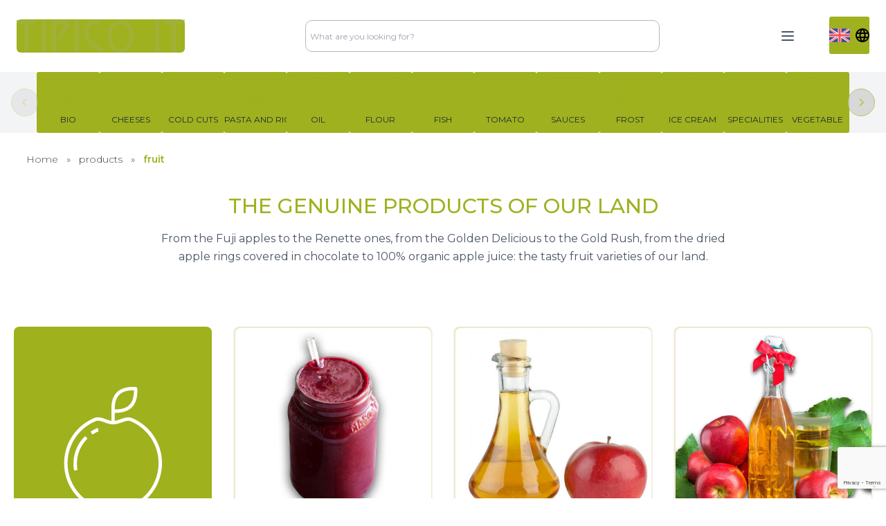

--- FILE ---
content_type: text/html; charset=UTF-8
request_url: https://tipicoit.com/prodotti/fruit-en/?provenienza=nord-italia
body_size: 17713
content:
<!doctype html>
<html lang="en-GB">

<head>
	<meta charset="UTF-8">
	<meta name="viewport" content="width=device-width, initial-scale=1">
	<link rel="profile" href="https://gmpg.org/xfn/11">

	<title>Fruit &#8211; Tipico IT</title>
<meta name='robots' content='max-image-preview:large' />
	<style>img:is([sizes="auto" i], [sizes^="auto," i]) { contain-intrinsic-size: 3000px 1500px }</style>
	<link rel="alternate" href="https://tipicoit.com/prodotti/frutta-it/" hreflang="it" />
<link rel="alternate" href="https://tipicoit.com/prodotti/fruit-en/" hreflang="en" />
<link rel="alternate" href="https://tipicoit.com/prodotti/fruits-fr/" hreflang="fr" />
<link rel="alternate" href="https://tipicoit.com/prodotti/obst-de/" hreflang="de" />
<link rel='dns-prefetch' href='//cdn.jsdelivr.net' />
<link rel='dns-prefetch' href='//cdn.tailwindcss.com' />
<link rel='dns-prefetch' href='//fonts.googleapis.com' />
<link rel='dns-prefetch' href='//use.fontawesome.com' />
<link rel="alternate" type="application/rss+xml" title="Tipico IT &raquo; Feed" href="https://tipicoit.com/en/feed/" />
<link rel="alternate" type="application/rss+xml" title="Tipico IT &raquo; Comments Feed" href="https://tipicoit.com/en/comments/feed/" />
<link rel="alternate" type="application/rss+xml" title="Tipico IT &raquo; Fruit Category Feed" href="https://tipicoit.com/prodotti/fruit-en/feed/" />
<script>
window._wpemojiSettings = {"baseUrl":"https:\/\/s.w.org\/images\/core\/emoji\/16.0.1\/72x72\/","ext":".png","svgUrl":"https:\/\/s.w.org\/images\/core\/emoji\/16.0.1\/svg\/","svgExt":".svg","source":{"concatemoji":"https:\/\/tipicoit.com\/wp-includes\/js\/wp-emoji-release.min.js?ver=6.8.3"}};
/*! This file is auto-generated */
!function(s,n){var o,i,e;function c(e){try{var t={supportTests:e,timestamp:(new Date).valueOf()};sessionStorage.setItem(o,JSON.stringify(t))}catch(e){}}function p(e,t,n){e.clearRect(0,0,e.canvas.width,e.canvas.height),e.fillText(t,0,0);var t=new Uint32Array(e.getImageData(0,0,e.canvas.width,e.canvas.height).data),a=(e.clearRect(0,0,e.canvas.width,e.canvas.height),e.fillText(n,0,0),new Uint32Array(e.getImageData(0,0,e.canvas.width,e.canvas.height).data));return t.every(function(e,t){return e===a[t]})}function u(e,t){e.clearRect(0,0,e.canvas.width,e.canvas.height),e.fillText(t,0,0);for(var n=e.getImageData(16,16,1,1),a=0;a<n.data.length;a++)if(0!==n.data[a])return!1;return!0}function f(e,t,n,a){switch(t){case"flag":return n(e,"\ud83c\udff3\ufe0f\u200d\u26a7\ufe0f","\ud83c\udff3\ufe0f\u200b\u26a7\ufe0f")?!1:!n(e,"\ud83c\udde8\ud83c\uddf6","\ud83c\udde8\u200b\ud83c\uddf6")&&!n(e,"\ud83c\udff4\udb40\udc67\udb40\udc62\udb40\udc65\udb40\udc6e\udb40\udc67\udb40\udc7f","\ud83c\udff4\u200b\udb40\udc67\u200b\udb40\udc62\u200b\udb40\udc65\u200b\udb40\udc6e\u200b\udb40\udc67\u200b\udb40\udc7f");case"emoji":return!a(e,"\ud83e\udedf")}return!1}function g(e,t,n,a){var r="undefined"!=typeof WorkerGlobalScope&&self instanceof WorkerGlobalScope?new OffscreenCanvas(300,150):s.createElement("canvas"),o=r.getContext("2d",{willReadFrequently:!0}),i=(o.textBaseline="top",o.font="600 32px Arial",{});return e.forEach(function(e){i[e]=t(o,e,n,a)}),i}function t(e){var t=s.createElement("script");t.src=e,t.defer=!0,s.head.appendChild(t)}"undefined"!=typeof Promise&&(o="wpEmojiSettingsSupports",i=["flag","emoji"],n.supports={everything:!0,everythingExceptFlag:!0},e=new Promise(function(e){s.addEventListener("DOMContentLoaded",e,{once:!0})}),new Promise(function(t){var n=function(){try{var e=JSON.parse(sessionStorage.getItem(o));if("object"==typeof e&&"number"==typeof e.timestamp&&(new Date).valueOf()<e.timestamp+604800&&"object"==typeof e.supportTests)return e.supportTests}catch(e){}return null}();if(!n){if("undefined"!=typeof Worker&&"undefined"!=typeof OffscreenCanvas&&"undefined"!=typeof URL&&URL.createObjectURL&&"undefined"!=typeof Blob)try{var e="postMessage("+g.toString()+"("+[JSON.stringify(i),f.toString(),p.toString(),u.toString()].join(",")+"));",a=new Blob([e],{type:"text/javascript"}),r=new Worker(URL.createObjectURL(a),{name:"wpTestEmojiSupports"});return void(r.onmessage=function(e){c(n=e.data),r.terminate(),t(n)})}catch(e){}c(n=g(i,f,p,u))}t(n)}).then(function(e){for(var t in e)n.supports[t]=e[t],n.supports.everything=n.supports.everything&&n.supports[t],"flag"!==t&&(n.supports.everythingExceptFlag=n.supports.everythingExceptFlag&&n.supports[t]);n.supports.everythingExceptFlag=n.supports.everythingExceptFlag&&!n.supports.flag,n.DOMReady=!1,n.readyCallback=function(){n.DOMReady=!0}}).then(function(){return e}).then(function(){var e;n.supports.everything||(n.readyCallback(),(e=n.source||{}).concatemoji?t(e.concatemoji):e.wpemoji&&e.twemoji&&(t(e.twemoji),t(e.wpemoji)))}))}((window,document),window._wpemojiSettings);
</script>
<style id='wp-emoji-styles-inline-css'>

	img.wp-smiley, img.emoji {
		display: inline !important;
		border: none !important;
		box-shadow: none !important;
		height: 1em !important;
		width: 1em !important;
		margin: 0 0.07em !important;
		vertical-align: -0.1em !important;
		background: none !important;
		padding: 0 !important;
	}
</style>
<link rel='stylesheet' id='wp-block-library-css' href='https://tipicoit.com/wp-includes/css/dist/block-library/style.min.css?ver=6.8.3' media='all' />
<style id='classic-theme-styles-inline-css'>
/*! This file is auto-generated */
.wp-block-button__link{color:#fff;background-color:#32373c;border-radius:9999px;box-shadow:none;text-decoration:none;padding:calc(.667em + 2px) calc(1.333em + 2px);font-size:1.125em}.wp-block-file__button{background:#32373c;color:#fff;text-decoration:none}
</style>
<style id='font-awesome-svg-styles-default-inline-css'>
.svg-inline--fa {
  display: inline-block;
  height: 1em;
  overflow: visible;
  vertical-align: -.125em;
}
</style>
<link rel='stylesheet' id='font-awesome-svg-styles-css' href='https://tipicoit.com/wp-content/uploads/font-awesome/v7.1.0/css/svg-with-js.css' media='all' />
<style id='font-awesome-svg-styles-inline-css'>
   .wp-block-font-awesome-icon svg::before,
   .wp-rich-text-font-awesome-icon svg::before {content: unset;}
</style>
<style id='global-styles-inline-css'>
:root{--wp--preset--aspect-ratio--square: 1;--wp--preset--aspect-ratio--4-3: 4/3;--wp--preset--aspect-ratio--3-4: 3/4;--wp--preset--aspect-ratio--3-2: 3/2;--wp--preset--aspect-ratio--2-3: 2/3;--wp--preset--aspect-ratio--16-9: 16/9;--wp--preset--aspect-ratio--9-16: 9/16;--wp--preset--color--black: #000000;--wp--preset--color--cyan-bluish-gray: #abb8c3;--wp--preset--color--white: #ffffff;--wp--preset--color--pale-pink: #f78da7;--wp--preset--color--vivid-red: #cf2e2e;--wp--preset--color--luminous-vivid-orange: #ff6900;--wp--preset--color--luminous-vivid-amber: #fcb900;--wp--preset--color--light-green-cyan: #7bdcb5;--wp--preset--color--vivid-green-cyan: #00d084;--wp--preset--color--pale-cyan-blue: #8ed1fc;--wp--preset--color--vivid-cyan-blue: #0693e3;--wp--preset--color--vivid-purple: #9b51e0;--wp--preset--gradient--vivid-cyan-blue-to-vivid-purple: linear-gradient(135deg,rgba(6,147,227,1) 0%,rgb(155,81,224) 100%);--wp--preset--gradient--light-green-cyan-to-vivid-green-cyan: linear-gradient(135deg,rgb(122,220,180) 0%,rgb(0,208,130) 100%);--wp--preset--gradient--luminous-vivid-amber-to-luminous-vivid-orange: linear-gradient(135deg,rgba(252,185,0,1) 0%,rgba(255,105,0,1) 100%);--wp--preset--gradient--luminous-vivid-orange-to-vivid-red: linear-gradient(135deg,rgba(255,105,0,1) 0%,rgb(207,46,46) 100%);--wp--preset--gradient--very-light-gray-to-cyan-bluish-gray: linear-gradient(135deg,rgb(238,238,238) 0%,rgb(169,184,195) 100%);--wp--preset--gradient--cool-to-warm-spectrum: linear-gradient(135deg,rgb(74,234,220) 0%,rgb(151,120,209) 20%,rgb(207,42,186) 40%,rgb(238,44,130) 60%,rgb(251,105,98) 80%,rgb(254,248,76) 100%);--wp--preset--gradient--blush-light-purple: linear-gradient(135deg,rgb(255,206,236) 0%,rgb(152,150,240) 100%);--wp--preset--gradient--blush-bordeaux: linear-gradient(135deg,rgb(254,205,165) 0%,rgb(254,45,45) 50%,rgb(107,0,62) 100%);--wp--preset--gradient--luminous-dusk: linear-gradient(135deg,rgb(255,203,112) 0%,rgb(199,81,192) 50%,rgb(65,88,208) 100%);--wp--preset--gradient--pale-ocean: linear-gradient(135deg,rgb(255,245,203) 0%,rgb(182,227,212) 50%,rgb(51,167,181) 100%);--wp--preset--gradient--electric-grass: linear-gradient(135deg,rgb(202,248,128) 0%,rgb(113,206,126) 100%);--wp--preset--gradient--midnight: linear-gradient(135deg,rgb(2,3,129) 0%,rgb(40,116,252) 100%);--wp--preset--font-size--small: 13px;--wp--preset--font-size--medium: 20px;--wp--preset--font-size--large: 36px;--wp--preset--font-size--x-large: 42px;--wp--preset--spacing--20: 0.44rem;--wp--preset--spacing--30: 0.67rem;--wp--preset--spacing--40: 1rem;--wp--preset--spacing--50: 1.5rem;--wp--preset--spacing--60: 2.25rem;--wp--preset--spacing--70: 3.38rem;--wp--preset--spacing--80: 5.06rem;--wp--preset--shadow--natural: 6px 6px 9px rgba(0, 0, 0, 0.2);--wp--preset--shadow--deep: 12px 12px 50px rgba(0, 0, 0, 0.4);--wp--preset--shadow--sharp: 6px 6px 0px rgba(0, 0, 0, 0.2);--wp--preset--shadow--outlined: 6px 6px 0px -3px rgba(255, 255, 255, 1), 6px 6px rgba(0, 0, 0, 1);--wp--preset--shadow--crisp: 6px 6px 0px rgba(0, 0, 0, 1);}:where(.is-layout-flex){gap: 0.5em;}:where(.is-layout-grid){gap: 0.5em;}body .is-layout-flex{display: flex;}.is-layout-flex{flex-wrap: wrap;align-items: center;}.is-layout-flex > :is(*, div){margin: 0;}body .is-layout-grid{display: grid;}.is-layout-grid > :is(*, div){margin: 0;}:where(.wp-block-columns.is-layout-flex){gap: 2em;}:where(.wp-block-columns.is-layout-grid){gap: 2em;}:where(.wp-block-post-template.is-layout-flex){gap: 1.25em;}:where(.wp-block-post-template.is-layout-grid){gap: 1.25em;}.has-black-color{color: var(--wp--preset--color--black) !important;}.has-cyan-bluish-gray-color{color: var(--wp--preset--color--cyan-bluish-gray) !important;}.has-white-color{color: var(--wp--preset--color--white) !important;}.has-pale-pink-color{color: var(--wp--preset--color--pale-pink) !important;}.has-vivid-red-color{color: var(--wp--preset--color--vivid-red) !important;}.has-luminous-vivid-orange-color{color: var(--wp--preset--color--luminous-vivid-orange) !important;}.has-luminous-vivid-amber-color{color: var(--wp--preset--color--luminous-vivid-amber) !important;}.has-light-green-cyan-color{color: var(--wp--preset--color--light-green-cyan) !important;}.has-vivid-green-cyan-color{color: var(--wp--preset--color--vivid-green-cyan) !important;}.has-pale-cyan-blue-color{color: var(--wp--preset--color--pale-cyan-blue) !important;}.has-vivid-cyan-blue-color{color: var(--wp--preset--color--vivid-cyan-blue) !important;}.has-vivid-purple-color{color: var(--wp--preset--color--vivid-purple) !important;}.has-black-background-color{background-color: var(--wp--preset--color--black) !important;}.has-cyan-bluish-gray-background-color{background-color: var(--wp--preset--color--cyan-bluish-gray) !important;}.has-white-background-color{background-color: var(--wp--preset--color--white) !important;}.has-pale-pink-background-color{background-color: var(--wp--preset--color--pale-pink) !important;}.has-vivid-red-background-color{background-color: var(--wp--preset--color--vivid-red) !important;}.has-luminous-vivid-orange-background-color{background-color: var(--wp--preset--color--luminous-vivid-orange) !important;}.has-luminous-vivid-amber-background-color{background-color: var(--wp--preset--color--luminous-vivid-amber) !important;}.has-light-green-cyan-background-color{background-color: var(--wp--preset--color--light-green-cyan) !important;}.has-vivid-green-cyan-background-color{background-color: var(--wp--preset--color--vivid-green-cyan) !important;}.has-pale-cyan-blue-background-color{background-color: var(--wp--preset--color--pale-cyan-blue) !important;}.has-vivid-cyan-blue-background-color{background-color: var(--wp--preset--color--vivid-cyan-blue) !important;}.has-vivid-purple-background-color{background-color: var(--wp--preset--color--vivid-purple) !important;}.has-black-border-color{border-color: var(--wp--preset--color--black) !important;}.has-cyan-bluish-gray-border-color{border-color: var(--wp--preset--color--cyan-bluish-gray) !important;}.has-white-border-color{border-color: var(--wp--preset--color--white) !important;}.has-pale-pink-border-color{border-color: var(--wp--preset--color--pale-pink) !important;}.has-vivid-red-border-color{border-color: var(--wp--preset--color--vivid-red) !important;}.has-luminous-vivid-orange-border-color{border-color: var(--wp--preset--color--luminous-vivid-orange) !important;}.has-luminous-vivid-amber-border-color{border-color: var(--wp--preset--color--luminous-vivid-amber) !important;}.has-light-green-cyan-border-color{border-color: var(--wp--preset--color--light-green-cyan) !important;}.has-vivid-green-cyan-border-color{border-color: var(--wp--preset--color--vivid-green-cyan) !important;}.has-pale-cyan-blue-border-color{border-color: var(--wp--preset--color--pale-cyan-blue) !important;}.has-vivid-cyan-blue-border-color{border-color: var(--wp--preset--color--vivid-cyan-blue) !important;}.has-vivid-purple-border-color{border-color: var(--wp--preset--color--vivid-purple) !important;}.has-vivid-cyan-blue-to-vivid-purple-gradient-background{background: var(--wp--preset--gradient--vivid-cyan-blue-to-vivid-purple) !important;}.has-light-green-cyan-to-vivid-green-cyan-gradient-background{background: var(--wp--preset--gradient--light-green-cyan-to-vivid-green-cyan) !important;}.has-luminous-vivid-amber-to-luminous-vivid-orange-gradient-background{background: var(--wp--preset--gradient--luminous-vivid-amber-to-luminous-vivid-orange) !important;}.has-luminous-vivid-orange-to-vivid-red-gradient-background{background: var(--wp--preset--gradient--luminous-vivid-orange-to-vivid-red) !important;}.has-very-light-gray-to-cyan-bluish-gray-gradient-background{background: var(--wp--preset--gradient--very-light-gray-to-cyan-bluish-gray) !important;}.has-cool-to-warm-spectrum-gradient-background{background: var(--wp--preset--gradient--cool-to-warm-spectrum) !important;}.has-blush-light-purple-gradient-background{background: var(--wp--preset--gradient--blush-light-purple) !important;}.has-blush-bordeaux-gradient-background{background: var(--wp--preset--gradient--blush-bordeaux) !important;}.has-luminous-dusk-gradient-background{background: var(--wp--preset--gradient--luminous-dusk) !important;}.has-pale-ocean-gradient-background{background: var(--wp--preset--gradient--pale-ocean) !important;}.has-electric-grass-gradient-background{background: var(--wp--preset--gradient--electric-grass) !important;}.has-midnight-gradient-background{background: var(--wp--preset--gradient--midnight) !important;}.has-small-font-size{font-size: var(--wp--preset--font-size--small) !important;}.has-medium-font-size{font-size: var(--wp--preset--font-size--medium) !important;}.has-large-font-size{font-size: var(--wp--preset--font-size--large) !important;}.has-x-large-font-size{font-size: var(--wp--preset--font-size--x-large) !important;}
:where(.wp-block-post-template.is-layout-flex){gap: 1.25em;}:where(.wp-block-post-template.is-layout-grid){gap: 1.25em;}
:where(.wp-block-columns.is-layout-flex){gap: 2em;}:where(.wp-block-columns.is-layout-grid){gap: 2em;}
:root :where(.wp-block-pullquote){font-size: 1.5em;line-height: 1.6;}
</style>
<link rel='stylesheet' id='contact-form-7-css' href='https://tipicoit.com/wp-content/plugins/contact-form-7/includes/css/styles.css?ver=6.1.2' media='all' />
<link rel='stylesheet' id='recipepress-reloaded-css' href='https://tipicoit.com/wp-content/plugins/recipepress-reloaded/inc/frontend/assets/css/rpr-frontend.css?ver=2.12.0' media='all' />
<link rel='stylesheet' id='rpr-rating-styles-css' href='https://tipicoit.com/wp-content/plugins/recipepress-reloaded/inc/frontend/assets/css/rpr-rating-styles.css?ver=2.12.0' media='all' />
<style id='rpr-rating-styles-inline-css'>

				.rating .whole .l, .rating .whole .r {
				    fill: rgba(139, 195, 74, 1)
				}
				.rating .half .l, .rating .half .r {
				    fill: rgba(139, 195, 74, 1)
				}
				.rating .rover .l, .rating .rover .r {
				    fill: rgba(139, 195, 74, 1)
				}
			
</style>
<style id='woocommerce-inline-inline-css'>
.woocommerce form .form-row .required { visibility: visible; }
</style>
<link rel='stylesheet' id='aws-style-css' href='https://tipicoit.com/wp-content/plugins/advanced-woo-search/assets/css/common.min.css?ver=3.45' media='all' />
<link rel='stylesheet' id='brands-styles-css' href='https://tipicoit.com/wp-content/plugins/woocommerce/assets/css/brands.css?ver=10.2.2' media='all' />
<link rel='stylesheet' id='tipicoit-style-css' href='https://tipicoit.com/wp-content/themes/tipicoit/style.css?ver=1.0.0' media='all' />
<link rel='stylesheet' id='tipicoit-main-css' href='https://tipicoit.com/wp-content/themes/tipicoit/css/tipicoit.css?ver=6.8.3' media='all' />
<link rel='stylesheet' id='splide-style-css' href='https://cdn.jsdelivr.net/npm/@splidejs/splide@4.1.4/dist/css/splide.min.css?ver=6.8.3' media='all' />
<link rel='stylesheet' id='montserrat-css' href='https://fonts.googleapis.com/css2?family=Montserrat%3Awght%40100%3B200%3B300%3B400%3B500%3B600%3B700%3B800&#038;display=swap&#038;ver=6.8.3' media='all' />
<link rel='stylesheet' id='kaushan script-css' href='https://fonts.googleapis.com/css2?family=Kaushan+Script&#038;display=swap&#038;ver=6.8.3' media='all' />
<link rel='stylesheet' id='tipicoit-woocommerce-style-css' href='https://tipicoit.com/wp-content/themes/tipicoit/woocommerce.css?ver=1.0.0' media='all' />
<style id='tipicoit-woocommerce-style-inline-css'>
@font-face {
			font-family: "star";
			src: url("https://tipicoit.com/wp-content/plugins/woocommerce/assets/fonts/star.eot");
			src: url("https://tipicoit.com/wp-content/plugins/woocommerce/assets/fonts/star.eot?#iefix") format("embedded-opentype"),
				url("https://tipicoit.com/wp-content/plugins/woocommerce/assets/fonts/star.woff") format("woff"),
				url("https://tipicoit.com/wp-content/plugins/woocommerce/assets/fonts/star.ttf") format("truetype"),
				url("https://tipicoit.com/wp-content/plugins/woocommerce/assets/fonts/star.svg#star") format("svg");
			font-weight: normal;
			font-style: normal;
		}
</style>
<link rel='stylesheet' id='font-awesome-official-css' href='https://use.fontawesome.com/releases/v7.1.0/css/all.css' media='all' integrity="sha384-YgSbYtJcfPnMV/aJ0UdQk84ctht/ckX0MrfQwxOhw43RMBw2WSaDSMVh4gQwLdE4" crossorigin="anonymous" />
<link rel='stylesheet' id='font-awesome-official-v4shim-css' href='https://use.fontawesome.com/releases/v7.1.0/css/v4-shims.css' media='all' integrity="sha384-x7gY7KtJtebXMA+u0+29uPlUOz4p7j98RqgzQi1GfRXoi2lLDwinWvWfqWmlDB/i" crossorigin="anonymous" />
<script src="https://tipicoit.com/wp-includes/js/jquery/jquery.min.js?ver=3.7.1" id="jquery-core-js"></script>
<script src="https://tipicoit.com/wp-includes/js/jquery/jquery-migrate.min.js?ver=3.4.1" id="jquery-migrate-js"></script>
<script src="https://tipicoit.com/wp-content/plugins/woocommerce/assets/js/jquery-blockui/jquery.blockUI.min.js?ver=2.7.0-wc.10.2.2" id="jquery-blockui-js" defer data-wp-strategy="defer"></script>
<script id="wc-add-to-cart-js-extra">
var wc_add_to_cart_params = {"ajax_url":"\/wp-admin\/admin-ajax.php","wc_ajax_url":"\/?wc-ajax=%%endpoint%%","i18n_view_cart":"View basket","cart_url":"https:\/\/tipicoit.com\/prodotti-alimentari\/gelo-it\/brioche-siciliana\/","is_cart":"","cart_redirect_after_add":"no"};
</script>
<script src="https://tipicoit.com/wp-content/plugins/woocommerce/assets/js/frontend/add-to-cart.min.js?ver=10.2.2" id="wc-add-to-cart-js" defer data-wp-strategy="defer"></script>
<script src="https://tipicoit.com/wp-content/plugins/woocommerce/assets/js/js-cookie/js.cookie.min.js?ver=2.1.4-wc.10.2.2" id="js-cookie-js" defer data-wp-strategy="defer"></script>
<script id="woocommerce-js-extra">
var woocommerce_params = {"ajax_url":"\/wp-admin\/admin-ajax.php","wc_ajax_url":"\/?wc-ajax=%%endpoint%%","i18n_password_show":"Show password","i18n_password_hide":"Hide password"};
</script>
<script src="https://tipicoit.com/wp-content/plugins/woocommerce/assets/js/frontend/woocommerce.min.js?ver=10.2.2" id="woocommerce-js" defer data-wp-strategy="defer"></script>
<script src="https://tipicoit.com/wp-content/themes/tipicoit/js/script.js?ver=6.8.3" id="tipicoit-js-js"></script>
<script src="https://cdn.jsdelivr.net/npm/@splidejs/splide@4.1.4/dist/js/splide.min.js?ver=6.8.3" id="splide-script-js"></script>
<script src="https://cdn.tailwindcss.com?ver=6.8.3" id="tailwind-script-js"></script>
<script src="https://tipicoit.com/wp-content/themes/tipicoit/js/tailwind.config.js?ver=6.8.3" id="tailwind-config-js"></script>
<script src="https://cdn.jsdelivr.net/npm/gsap@3.12.5/dist/gsap.min.js?ver=6.8.3" id="gsap-script-js"></script>
<script src="https://cdn.jsdelivr.net/npm/gsap@3.12.5/dist/ScrollTrigger.min.js?ver=6.8.3" id="scrolltrigger-script-js"></script>
<link rel="https://api.w.org/" href="https://tipicoit.com/wp-json/" /><link rel="alternate" title="JSON" type="application/json" href="https://tipicoit.com/wp-json/wp/v2/product_cat/154" /><link rel="EditURI" type="application/rsd+xml" title="RSD" href="https://tipicoit.com/xmlrpc.php?rsd" />
<meta name="generator" content="WordPress 6.8.3" />
<meta name="generator" content="WooCommerce 10.2.2" />
	<noscript><style>.woocommerce-product-gallery{ opacity: 1 !important; }</style></noscript>
		<style>
		.rpr-terms-container ul.rpr-term-list,
		.rpr-times-container ul.rpr-times,
		.rpr-nutrition-container ul.rpr-nutrition { border-color: #0a0a0a; }
		.rpr-instruction-list .rpr-instruction::before { background-color: #0a0a0a; }
		ul.rpr-ingredient-list li::marker { color: #0a0a0a; }
        ul.rpr-equipment__list li::marker { color: #0a0a0a; }
	</style>
<link rel="icon" href="https://tipicoit.com/wp-content/uploads/2023/08/favicon-100x100.png" sizes="32x32" />
<link rel="icon" href="https://tipicoit.com/wp-content/uploads/2023/08/favicon.png" sizes="192x192" />
<link rel="apple-touch-icon" href="https://tipicoit.com/wp-content/uploads/2023/08/favicon.png" />
<meta name="msapplication-TileImage" content="https://tipicoit.com/wp-content/uploads/2023/08/favicon.png" />
	<!--meta name="description" content="Tipico It rappresenta oltre 50 aziende italiane ed è in grado di dare supporto nella ricerca di qualsiasi prodotto alimentare presente sul mercato italiano, proponendosi come partner nella commercializzazione e intermediazione dei prodotti."-->
	<meta property="og:url" content="" />
	<meta property="og:type" content="article" />
	<meta property="og:image" content="" />

	<!-- Google tag (gtag.js) -->
	<script async src="https://www.googletagmanager.com/gtag/js?id=G-2LXMKZQJT7"></script>
	<script>
	window.dataLayer = window.dataLayer || [];
	function gtag(){dataLayer.push(arguments);}
	gtag('js', new Date());

	gtag('config', 'G-2LXMKZQJT7');
	</script>

	<!-- IUBENDA script -->
			<script type="text/javascript">
		var _iub = _iub || [];
		_iub.csConfiguration = {"askConsentAtCookiePolicyUpdate":true,"cookiePolicyInOtherWindow":true,"floatingPreferencesButtonDisplay":"bottom-right","perPurposeConsent":true,"siteId":3378852,"whitelabel":false,"cookiePolicyId":86615939,"lang":"en-GB", "banner":{ "acceptButtonCaptionColor":"#FFFFFF","acceptButtonColor":"#0073CE","acceptButtonDisplay":true,"backgroundColor":"#FFFFFF","closeButtonDisplay":false,"customizeButtonCaptionColor":"#4D4D4D","customizeButtonColor":"#DADADA","customizeButtonDisplay":true,"explicitWithdrawal":true,"listPurposes":true,"position":"float-bottom-right","rejectButtonCaptionColor":"#FFFFFF","rejectButtonColor":"#0073CE","rejectButtonDisplay":true,"showPurposesToggles":true,"textColor":"#000000" }};
		</script>
		<script type="text/javascript" src="https://cs.iubenda.com/autoblocking/3378852.js"></script>
	<script type="text/javascript" src="//cdn.iubenda.com/cs/iubenda_cs.js" charset="UTF-8" async></script>
	
</head>

<body class="archive tax-product_cat term-fruit-en term-154 wp-custom-logo wp-theme-tipicoit theme-tipicoit woocommerce woocommerce-page woocommerce-no-js hfeed no-sidebar woocommerce-active">

	<!-- Facebook share button -->
	<div id="fb-root"></div>
    <script async defer crossorigin="anonymous" src="https://connect.facebook.net/it_IT/sdk.js#xfbml=1&version=v13.0" nonce="b7PylbFG"></script>

		<div id="page" class="site overflow-hidden">

		<header class="h-full w-full z-60 noPrint">
			<!-- Code block starts -->
			<nav role="navigation" class="bg-white shadow xl:block hidden">
				<div class="mx-auto container px-6 py-4 xl:py-2">
					<div class="flex items-center justify-between py-4">
						<div class="inset-y-0 left-0 flex items-center xl:hidden">
							<div class="inline-flex items-center justify-center p-2 rounded-md text-gray-700 hover:text-gray-100 focus:outline-none transition duration-150 ease-in-out">
								<div class="visible xl:hidden">
									<img class="show-m-menu icon icon-tabler icon-tabler-menu" onclick="MenuHandler(this,true)" src="https://tuk-cdn.s3.amazonaws.com/can-uploader/light-with-button-svg2.svg" alt="icon" />
								</div>
								<div class="hidden close-m-menu text-gray-700" onclick="MenuHandler(this,false)">
									<img src="https://tuk-cdn.s3.amazonaws.com/can-uploader/light-with-button-svg1.svg" alt="icon-2" />
								</div>
							</div>
						</div>
						<button class="focus:outline-none focus:ring-2 focus:ring-offset-2 focus:ring-gray-700 rounded-md border-0 flex w-full sm:w-auto items-center sm:items-stretch justify-end sm:justify-start">
							<div class="flex items-center">
								<a href="https://tipicoit.com/homepage-english/" class="custom-logo-link" rel="home"><img width="1824" height="360" src="https://tipicoit.com/wp-content/uploads/2024/08/cropped-logo-tipicoit.png" class="custom-logo" alt="Tipico IT" decoding="async" fetchpriority="high" srcset="https://tipicoit.com/wp-content/uploads/2024/08/cropped-logo-tipicoit.png 1824w, https://tipicoit.com/wp-content/uploads/2024/08/cropped-logo-tipicoit-300x59.png 300w, https://tipicoit.com/wp-content/uploads/2024/08/cropped-logo-tipicoit-1024x202.png 1024w, https://tipicoit.com/wp-content/uploads/2024/08/cropped-logo-tipicoit-768x152.png 768w, https://tipicoit.com/wp-content/uploads/2024/08/cropped-logo-tipicoit-1536x303.png 1536w" sizes="(max-width: 1824px) 100vw, 1824px" /></a>							</div>
						</button>
						<div class="rounded-lg hover:rounded-lg border-0 flex w-full sm:w-auto items-center sm:items-stretch justify-end sm:justify-start mx-auto">
							<div class="aws-container" data-url="/?wc-ajax=aws_action" data-siteurl="https://tipicoit.com" data-lang="en" data-show-loader="true" data-show-more="true" data-show-page="false" data-ajax-search="true" data-show-clear="true" data-mobile-screen="false" data-use-analytics="false" data-min-chars="1" data-buttons-order="1" data-timeout="300" data-is-mobile="false" data-page-id="154" data-tax="product" ><form class="aws-search-form" action="https://tipicoit.com/homepage-english/" method="get" role="search" ><div class="aws-wrapper"><label class="aws-search-label" for="696aecbd5e373">What are you looking for?</label><input type="search" name="s" id="696aecbd5e373" value="" class="aws-search-field" placeholder="What are you looking for?" autocomplete="off" /><input type="hidden" name="post_type" value="product"><input type="hidden" name="type_aws" value="true"><input type="hidden" name="lang" value="en"><div class="aws-search-clear"><span>×</span></div><div class="aws-loader"></div></div></form></div>						</div>
						<div class="flex">
							<div class="hidden xl:flex body-font">
								<div class="relative md:mr-6 my-2">
									<button class="focus:outline-none bg-white border-0 transition duration-150 ease-in-out text-gray-700 px-0 py-2 text-xs" onclick="dropdownHandler(this)">
										<img class="icon icon-tabler icon-tabler-menu-2" src="https://tipicoit.com/wp-content/themes/tipicoit/img/icons/7124209_menu_icon.svg" alt="menu" />
										<ul class="p-2 w-40 bg-white absolute rounded right-0 shadow top-0 mt-16 hidden z-50 justify-center">
																						<li class="cursor-pointer text-sm leading-3 tracking-normal py-2 text-start">
																								<a href="/en" class="text-gray-700 hover:text-[#818f1e] focus:underline focus:outline-none">
													<span class="ml-2">Home</span>
												</a>
											</li>
											<li class="cursor-pointer text-sm leading-3 tracking-normal py-2 text-start">
																								<a href="/products" class="text-gray-700 hover:text-[#818f1e] ">
													<span class="ml-2">Products</span>
												</a>
											</li>
											<li class="cursor-pointer text-sm leading-3 tracking-normal py-2 text-start">
																								<a href="/recipes" class="text-gray-700 hover:text-[#818f1e]">
													<span class="ml-2">Recipes</span>
												</a>
											</li>
											<li class="cursor-pointer text-sm leading-3 tracking-normal py-2 text-start">
																								<a href="/blog-en" class="text-gray-700 hover:text-[#818f1e]">
													<span class="ml-2">Blog</span>
												</a>
											</li>
											<li class="cursor-pointer text-sm leading-3 tracking-normal py-2 text-start">
																								<a href="/about-us" class="text-gray-700 hover:text-[#818f1e]">
													<span class="ml-2">About Us</span>
												</a>
											</li>
											<li class="cursor-pointer text-sm leading-3 tracking-normal py-2 text-start">
																								<a href="/contact-us" class="text-gray-700 hover:text-[#818f1e]">
													<span class="ml-2">Contact Us</span>
												</a>
											</li>
										</ul>
									</button>
								</div>
								<div class="ml-6 relative">
																		<button aria-label="dropdown" class="border-none py-3 flex items-center relative" onclick="dropdownHandler(this)">
										<ul class="p-2 w-40 bg-white absolute rounded right-0 shadow top-0 mt-16 hidden z-50">
											<li class="cursor-pointe text-sm leading-3 tracking-normal py-2 focus:outline-none">
												<a href="/prodotti" class="text-gray-700 hover:text-[#818f1e] focus:underline focus:outline-none flex items-center">
													<svg height="15px" width="15px" viewBox="0 0 36 36" xmlns="http://www.w3.org/2000/svg" xmlns:xlink="http://www.w3.org/1999/xlink" aria-hidden="true" role="img" class="iconify iconify--twemoji" preserveAspectRatio="xMidYMid meet" fill="#000000">
														<g id="SVGRepo_bgCarrier" stroke-width="0"></g>
														<g id="SVGRepo_tracerCarrier" stroke-linecap="round" stroke-linejoin="round"></g>
														<g id="SVGRepo_iconCarrier">
															<path fill="#CE2B37" d="M36 27a4 4 0 0 1-4 4h-8V5h8a4 4 0 0 1 4 4v18z"></path>
															<path fill="#009246" d="M4 5a4 4 0 0 0-4 4v18a4 4 0 0 0 4 4h8V5H4z"></path>
															<path fill="#EEE" d="M12 5h12v26H12z"></path>
														</g>
													</svg>
													<span class="ml-2">Italiano</span>
												</a>
											</li>
											<li class="cursor-pointer text-sm leading-3 tracking-normal mt-2 py-2 focus:outline-none flex items-center">
												<a href="/products" class="text-gray-700 hover:text-[#818f1e] focus:underline focus:outline-none flex items-center">
													<svg height="15px" width="15px" version="1.1" id="Layer_1" xmlns="http://www.w3.org/2000/svg" xmlns:xlink="http://www.w3.org/1999/xlink" viewBox="0 0 512 512" xml:space="preserve" fill="#000000">
														<g id="SVGRepo_bgCarrier" stroke-width="0"></g>
														<g id="SVGRepo_tracerCarrier" stroke-linecap="round" stroke-linejoin="round"></g>
														<g id="SVGRepo_iconCarrier">
															<path style="fill:#41479B;" d="M473.655,88.276H38.345C17.167,88.276,0,105.443,0,126.621V385.38 c0,21.177,17.167,38.345,38.345,38.345h435.31c21.177,0,38.345-17.167,38.345-38.345V126.621 C512,105.443,494.833,88.276,473.655,88.276z"></path>
															<path style="fill:#F5F5F5;" d="M511.469,120.282c-3.022-18.159-18.797-32.007-37.814-32.007h-9.977l-163.54,107.147V88.276h-88.276 v107.147L48.322,88.276h-9.977c-19.017,0-34.792,13.847-37.814,32.007l139.778,91.58H0v88.276h140.309L0.531,391.717 c3.022,18.159,18.797,32.007,37.814,32.007h9.977l163.54-107.147v107.147h88.276V316.577l163.54,107.147h9.977 c19.017,0,34.792-13.847,37.814-32.007l-139.778-91.58H512v-88.276H371.691L511.469,120.282z"></path>
															<g>
																<polygon style="fill:#FF4B55;" points="282.483,88.276 229.517,88.276 229.517,229.517 0,229.517 0,282.483 229.517,282.483 229.517,423.724 282.483,423.724 282.483,282.483 512,282.483 512,229.517 282.483,229.517 "></polygon>
																<path style="fill:#FF4B55;" d="M24.793,421.252l186.583-121.114h-32.428L9.224,410.31 C13.377,415.157,18.714,418.955,24.793,421.252z"></path>
																<path style="fill:#FF4B55;" d="M346.388,300.138H313.96l180.716,117.305c5.057-3.321,9.277-7.807,12.287-13.075L346.388,300.138z"></path>
																<path style="fill:#FF4B55;" d="M4.049,109.475l157.73,102.387h32.428L15.475,95.842C10.676,99.414,6.749,104.084,4.049,109.475z"></path>
																<path style="fill:#FF4B55;" d="M332.566,211.862l170.035-110.375c-4.199-4.831-9.578-8.607-15.699-10.86L300.138,211.862H332.566z"></path>
															</g>
														</g>
													</svg>
													<span class="ml-2">English</span>
												</a>
											</li>
											<li class="cursor-pointer text-sm leading-3 tracking-normal mt-2 py-2 flex items-center focus:outline-none">
												<a href="/produits" class="text-gray-700 hover:text-[#818f1e] focus:underline focus:text-gray-700 focus:outline-none flex items-center">
													<svg height="15px" width="15px" version="1.1" id="Layer_1" xmlns="http://www.w3.org/2000/svg" xmlns:xlink="http://www.w3.org/1999/xlink" viewBox="0 0 512 512" xml:space="preserve" fill="#000000">
														<g id="SVGRepo_bgCarrier" stroke-width="0"></g>
														<g id="SVGRepo_tracerCarrier" stroke-linecap="round" stroke-linejoin="round"></g>
														<g id="SVGRepo_iconCarrier">
															<path style="fill:#41479B;" d="M38.345,88.273C17.167,88.273,0,105.44,0,126.618v258.759c0,21.177,17.167,38.345,38.345,38.345 h132.322V88.273H38.345z"></path>
															<rect x="170.67" y="88.277" style="fill:#F5F5F5;" width="170.67" height="335.45"></rect>
															<path style="fill:#FF4B55;" d="M473.655,88.273H341.333v335.448h132.322c21.177,0,38.345-17.167,38.345-38.345V126.618 C512,105.44,494.833,88.273,473.655,88.273z"></path>
														</g>
													</svg>
													<span class="ml-2">Francese</span>
												</a>
											</li>
											<li class="cursor-pointer text-sm leading-3 tracking-normal mt-2 py-2 flex items-center focus:outline-none">
												<a href="/produkte" class="text-gray-700 hover:text-[#818f1e] focus:underline focus:text-gray-700 focus:outline-none flex items-center">
													<svg height="15px" width="15px" version="1.1" id="Layer_1" xmlns="http://www.w3.org/2000/svg" xmlns:xlink="http://www.w3.org/1999/xlink" viewBox="0 0 512 512" xml:space="preserve" fill="#000000">
														<g id="SVGRepo_bgCarrier" stroke-width="0"></g>
														<g id="SVGRepo_tracerCarrier" stroke-linecap="round" stroke-linejoin="round"></g>
														<g id="SVGRepo_iconCarrier">
															<path style="fill:#464655;" d="M473.655,88.276H38.345C17.167,88.276,0,105.443,0,126.621v73.471h512v-73.471 C512,105.443,494.833,88.276,473.655,88.276z"></path>
															<path style="fill:#FFE15A;" d="M0,385.379c0,21.177,17.167,38.345,38.345,38.345h435.31c21.177,0,38.345-17.167,38.345-38.345 v-73.471H0V385.379z"></path>
															<rect y="200.09" style="fill:#FF4B55;" width="512" height="111.81"></rect>
														</g>
													</svg>
													<span class="ml-2">Tedesco</span>
												</a>
											</li>
										</ul>
										<div class="cursor-pointer flex text-sm border-transparent rounded-full border-none transition duration-150 ease-in-out">
																							<svg height="30px" width="30px" version="1.1" id="Layer_1" xmlns="http://www.w3.org/2000/svg" xmlns:xlink="http://www.w3.org/1999/xlink" viewBox="0 0 512 512" xml:space="preserve" fill="#000000">
													<g id="SVGRepo_bgCarrier" stroke-width="0"></g>
													<g id="SVGRepo_tracerCarrier" stroke-linecap="round" stroke-linejoin="round"></g>
													<g id="SVGRepo_iconCarrier">
														<path style="fill:#41479B;" d="M473.655,88.276H38.345C17.167,88.276,0,105.443,0,126.621V385.38 c0,21.177,17.167,38.345,38.345,38.345h435.31c21.177,0,38.345-17.167,38.345-38.345V126.621 C512,105.443,494.833,88.276,473.655,88.276z"></path>
														<path style="fill:#F5F5F5;" d="M511.469,120.282c-3.022-18.159-18.797-32.007-37.814-32.007h-9.977l-163.54,107.147V88.276h-88.276 v107.147L48.322,88.276h-9.977c-19.017,0-34.792,13.847-37.814,32.007l139.778,91.58H0v88.276h140.309L0.531,391.717 c3.022,18.159,18.797,32.007,37.814,32.007h9.977l163.54-107.147v107.147h88.276V316.577l163.54,107.147h9.977 c19.017,0,34.792-13.847,37.814-32.007l-139.778-91.58H512v-88.276H371.691L511.469,120.282z"></path>
														<g>
															<polygon style="fill:#FF4B55;" points="282.483,88.276 229.517,88.276 229.517,229.517 0,229.517 0,282.483 229.517,282.483 229.517,423.724 282.483,423.724 282.483,282.483 512,282.483 512,229.517 282.483,229.517 "></polygon>
															<path style="fill:#FF4B55;" d="M24.793,421.252l186.583-121.114h-32.428L9.224,410.31 C13.377,415.157,18.714,418.955,24.793,421.252z"></path>
															<path style="fill:#FF4B55;" d="M346.388,300.138H313.96l180.716,117.305c5.057-3.321,9.277-7.807,12.287-13.075L346.388,300.138z"></path>
															<path style="fill:#FF4B55;" d="M4.049,109.475l157.73,102.387h32.428L15.475,95.842C10.676,99.414,6.749,104.084,4.049,109.475z"></path>
															<path style="fill:#FF4B55;" d="M332.566,211.862l170.035-110.375c-4.199-4.831-9.578-8.607-15.699-10.86L300.138,211.862H332.566z"></path>
														</g>
													</g>
												</svg>
																					</div>
										<div class="ml-2 ">
											<img class="icon icon-tabler icon-tabler-chevron-down cursor-pointer" src="https://tipicoit.com/wp-content/themes/tipicoit/img/icons/326663_language_web_icon.svg" alt="chevron down" />
										</div>
									</button>
								</div>
							</div>
						</div>
					</div>
				</div>
			</nav>
			<!-- MOBILE -->
			<nav>
				<div class="py-4 px-6 w-full flex xl:hidden justify-between items-center bg-white top-0 z-40">
					<div aria-label="logo" role="img" tabindex="0" class="focus:outline-none w-48">
						<a href="https://tipicoit.com/homepage-english/" class="custom-logo-link" rel="home"><img width="1824" height="360" src="https://tipicoit.com/wp-content/uploads/2024/08/cropped-logo-tipicoit.png" class="custom-logo" alt="Tipico IT" decoding="async" srcset="https://tipicoit.com/wp-content/uploads/2024/08/cropped-logo-tipicoit.png 1824w, https://tipicoit.com/wp-content/uploads/2024/08/cropped-logo-tipicoit-300x59.png 300w, https://tipicoit.com/wp-content/uploads/2024/08/cropped-logo-tipicoit-1024x202.png 1024w, https://tipicoit.com/wp-content/uploads/2024/08/cropped-logo-tipicoit-768x152.png 768w, https://tipicoit.com/wp-content/uploads/2024/08/cropped-logo-tipicoit-1536x303.png 1536w" sizes="(max-width: 1824px) 100vw, 1824px" /></a>					</div>
					<div class="flex items-center">
						<div class="relative mr-6">
							<button id="menuMob" aria-label="open menu" class="focus:outline-none bg-white border-0 transition duration-150 ease-in-out text-gray-600 px-0 py-2 text-xs" onclick="showMobileMenu('mobile-nav')">
								<img class="icon icon-tabler icon-tabler-menu-2" src="https://tipicoit.com/wp-content/themes/tipicoit/img/icons/7124209_menu_icon.svg" alt="menu" />
							</button>
						</div>
					</div>
				</div>
				<!--Mobile responsive sidebar-->
								<div class="absolute w-full h-full transform z-40" id="mobile-nav" style="display:none;">
					<div class="bg-gray-800 opacity-50 w-full h-full" onclick="sidebarHandler(false)"></div>
					<div class="w-3/4 z-40 fixed overflow-y-auto top-0 bg-white shadow h-full flex-col justify-between xl:hidden pb-4 transition duration-150 ease-in-out">
						<div class="px-6 h-full">
							<div class="flex flex-col justify-between h-auto w-full">
								<div>
									<ul class="f-m-m">
										<li class="border-b border-gray-300">
											<a class="cursor-pointer">
												<div class="text-gray-800 pt-10">
													<div class="flex items-center">
														<p tabindex="0" class="focus:outline-none focus:text-[#9fb11e] text-[#9fb11e] xl:text-base text-base ml-3">Home</p>
													</div>
												</div>
											</a>
										</li>
										<li class="border-b border-gray-300">
																						<a href="/products" class="cursor-pointer">
												<div class="text-gray-800 pt-8">
													<div class="flex items-center justify-between">
														<div class="flex items-center">
															<p tabindex="0" class="focus:outline-none focus:text-[#9fb11e] text-gray-800 xl:text-base md:text-2xl text-base ml-3">Products</p>
														</div>
													</div>
												</div>
											</a>
										</li>
										<li class="border-b border-gray-300">
																						<a href="/recipes" class="cursor-pointer">
												<div class="text-gray-800 pt-8">
													<div class="flex items-center">
														<p tabindex="0" class="focus:outline-none focus:text-[#9fb11e] text-gray-800 xl:text-base md:text-2xl text-base ml-3">Recipes</p>
													</div>
												</div>
											</a>
										</li>
										<li class="border-b border-gray-300">
																						<a href="/blog-en" class="cursor-pointer">
												<div class="text-gray-800 pt-8">
													<div class="flex items-center">
														<p tabindex="0" class="focus:outline-none focus:text-[#9fb11e] text-gray-800 xl:text-base md:text-2xl text-base ml-3">Blog</p>
													</div>
												</div>
											</a>
										</li>
										<li class="border-b border-gray-300">
																						<a href="/about-us" class="cursor-pointer">
												<div class="text-gray-800 pt-8">
													<div class="flex items-center justify-between">
														<div class="flex items-center">
															<p tabindex="0" class="focus:outline-none focus:text-[#9fb11e] text-gray-800 xl:text-base md:text-2xl text-base ml-3">About Us</p>
														</div>
													</div>
												</div>
											</a>
										</li>
										<li class="border-b border-gray-300">
																						<a href="/contact-us" class="cursor-pointer">
												<div class="text-gray-800 pt-8">
													<div class="flex items-center">
														<p tabindex="0" class="focus:outline-none focus:text-[#9fb11e] text-gray-800 xl:text-base md:text-2xl text-base ml-3">Contact Us</p>
													</div>
												</div>
											</a>
										</li>
									</ul>
								</div>
								<div class="w-full pt-4">
									<div class="flex justify-center mb-4 w-full">
										<div class="relative w-full py-4">
											<div class="aws-container" data-url="/?wc-ajax=aws_action" data-siteurl="https://tipicoit.com" data-lang="en" data-show-loader="true" data-show-more="true" data-show-page="false" data-ajax-search="true" data-show-clear="true" data-mobile-screen="false" data-use-analytics="false" data-min-chars="1" data-buttons-order="1" data-timeout="300" data-is-mobile="false" data-page-id="154" data-tax="product" ><form class="aws-search-form" action="https://tipicoit.com/homepage-english/" method="get" role="search" ><div class="aws-wrapper"><label class="aws-search-label" for="696aecbd5e538">What are you looking for?</label><input type="search" name="s" id="696aecbd5e538" value="" class="aws-search-field" placeholder="What are you looking for?" autocomplete="off" /><input type="hidden" name="post_type" value="product"><input type="hidden" name="type_aws" value="true"><input type="hidden" name="lang" value="en"><div class="aws-search-clear"><span>×</span></div><div class="aws-loader"></div></div></form></div>										</div>
									</div>
									<div class="border-t border-gray-300">
										<div class="w-full flex items-center justify-between pt-1">
											<ul class="flex gap-4">
												<li class="cursor-pointer text-gray-800 pt-5 pb-3">
													<a href="/" class="focus:underline focus:outline-none flex items-center">
														<svg height="30px" width="30px" viewBox="0 0 36 36" xmlns="http://www.w3.org/2000/svg" xmlns:xlink="http://www.w3.org/1999/xlink" aria-hidden="true" role="img" class="iconify iconify--twemoji" preserveAspectRatio="xMidYMid meet" fill="#000000">
															<g id="SVGRepo_bgCarrier" stroke-width="0"></g>
															<g id="SVGRepo_tracerCarrier" stroke-linecap="round" stroke-linejoin="round"></g>
															<g id="SVGRepo_iconCarrier">
																<path fill="#CE2B37" d="M36 27a4 4 0 0 1-4 4h-8V5h8a4 4 0 0 1 4 4v18z"></path>
																<path fill="#009246" d="M4 5a4 4 0 0 0-4 4v18a4 4 0 0 0 4 4h8V5H4z"></path>
																<path fill="#EEE" d="M12 5h12v26H12z"></path>
															</g>
														</svg>
													</a>
												</li>
												<li class="cursor-pointer text-gray-800 pt-5 pb-3 pl-3">
													<a href="/en" class="focus:underline focus:outline-none flex items-center">
														<svg height="30px" width="30px" version="1.1" id="Layer_1" xmlns="http://www.w3.org/2000/svg" xmlns:xlink="http://www.w3.org/1999/xlink" viewBox="0 0 512 512" xml:space="preserve" fill="#000000">
															<g id="SVGRepo_bgCarrier" stroke-width="0"></g>
															<g id="SVGRepo_tracerCarrier" stroke-linecap="round" stroke-linejoin="round"></g>
															<g id="SVGRepo_iconCarrier">
																<path style="fill:#41479B;" d="M473.655,88.276H38.345C17.167,88.276,0,105.443,0,126.621V385.38 c0,21.177,17.167,38.345,38.345,38.345h435.31c21.177,0,38.345-17.167,38.345-38.345V126.621 C512,105.443,494.833,88.276,473.655,88.276z"></path>
																<path style="fill:#F5F5F5;" d="M511.469,120.282c-3.022-18.159-18.797-32.007-37.814-32.007h-9.977l-163.54,107.147V88.276h-88.276 v107.147L48.322,88.276h-9.977c-19.017,0-34.792,13.847-37.814,32.007l139.778,91.58H0v88.276h140.309L0.531,391.717 c3.022,18.159,18.797,32.007,37.814,32.007h9.977l163.54-107.147v107.147h88.276V316.577l163.54,107.147h9.977 c19.017,0,34.792-13.847,37.814-32.007l-139.778-91.58H512v-88.276H371.691L511.469,120.282z"></path>
																<g>
																	<polygon style="fill:#FF4B55;" points="282.483,88.276 229.517,88.276 229.517,229.517 0,229.517 0,282.483 229.517,282.483 229.517,423.724 282.483,423.724 282.483,282.483 512,282.483 512,229.517 282.483,229.517 "></polygon>
																	<path style="fill:#FF4B55;" d="M24.793,421.252l186.583-121.114h-32.428L9.224,410.31 C13.377,415.157,18.714,418.955,24.793,421.252z"></path>
																	<path style="fill:#FF4B55;" d="M346.388,300.138H313.96l180.716,117.305c5.057-3.321,9.277-7.807,12.287-13.075L346.388,300.138z"></path>
																	<path style="fill:#FF4B55;" d="M4.049,109.475l157.73,102.387h32.428L15.475,95.842C10.676,99.414,6.749,104.084,4.049,109.475z"></path>
																	<path style="fill:#FF4B55;" d="M332.566,211.862l170.035-110.375c-4.199-4.831-9.578-8.607-15.699-10.86L300.138,211.862H332.566z"></path>
																</g>
															</g>
														</svg>
													</a>
												</li>
												<li class="cursor-pointer text-gray-800 pt-5 pb-3 pl-3">
													<a href="/fr" class="focus:underline focus:outline-none flex items-center">
														<svg height="30px" width="30px" version="1.1" id="Layer_1" xmlns="http://www.w3.org/2000/svg" xmlns:xlink="http://www.w3.org/1999/xlink" viewBox="0 0 512 512" xml:space="preserve" fill="#000000">
															<g id="SVGRepo_bgCarrier" stroke-width="0"></g>
															<g id="SVGRepo_tracerCarrier" stroke-linecap="round" stroke-linejoin="round"></g>
															<g id="SVGRepo_iconCarrier">
																<path style="fill:#41479B;" d="M38.345,88.273C17.167,88.273,0,105.44,0,126.618v258.759c0,21.177,17.167,38.345,38.345,38.345 h132.322V88.273H38.345z"></path>
																<rect x="170.67" y="88.277" style="fill:#F5F5F5;" width="170.67" height="335.45"></rect>
																<path style="fill:#FF4B55;" d="M473.655,88.273H341.333v335.448h132.322c21.177,0,38.345-17.167,38.345-38.345V126.618 C512,105.44,494.833,88.273,473.655,88.273z"></path>
															</g>
														</svg>
													</a>
												</li>
												<li class="cursor-pointer text-gray-800 pt-5 pb-3 pl-3">
													<a href="/de" class="focus:underline focus:outline-none flex items-center">
														<svg height="30px" width="30px" version="1.1" id="Layer_1" xmlns="http://www.w3.org/2000/svg" xmlns:xlink="http://www.w3.org/1999/xlink" viewBox="0 0 512 512" xml:space="preserve" fill="#000000">
															<g id="SVGRepo_bgCarrier" stroke-width="0"></g>
															<g id="SVGRepo_tracerCarrier" stroke-linecap="round" stroke-linejoin="round"></g>
															<g id="SVGRepo_iconCarrier">
																<path style="fill:#464655;" d="M473.655,88.276H38.345C17.167,88.276,0,105.443,0,126.621v73.471h512v-73.471 C512,105.443,494.833,88.276,473.655,88.276z"></path>
																<path style="fill:#FFE15A;" d="M0,385.379c0,21.177,17.167,38.345,38.345,38.345h435.31c21.177,0,38.345-17.167,38.345-38.345 v-73.471H0V385.379z"></path>
																<rect y="200.09" style="fill:#FF4B55;" width="512" height="111.81"></rect>
															</g>
														</svg>
													</a>
												</li>
											</ul>
										</div>
									</div>
								</div>
							</div>
						</div>
					</div>
				</div>
			</nav>
			<!-- Code block ends -->
		</header>

		<!-- CATEGORY NAVBAR -->
		<section id="splideMenu" class="splide bg-gray-100 w-full py-0 noPrint">
			<div class="splide__track w-11/12 mx-auto py-0 relative">
				<ul class="splide__list h-full py-0">
					<li class="splide__slide w-full flex justify-center items-center h-full hover:bg-[#9fb11e] hover:fill-white py-0 hover:text-white">
						<button id="btn-bio" class="w-full py-2 text-center border-none" onclick="showMegaMenu('menuBio')">
							<div class="btn-icon h-12 w-12 object-contain mx-auto"></div>
							<span class="text-xs uppercase whitespace-nowrap">Bio</span>
						</button>
					</li>
					<li class="splide__slide w-full flex justify-center items-center h-full hover:bg-[#9fb11e] hover:fill-white py-0 hover:text-white">
						<button id="btn-formaggi" class="w-full py-2 text-center border-none" onclick="showMegaMenu('menuFormaggi')">
							<div class="btn-icon h-12 w-12 object-contain mx-auto"></div>
							<span class="text-xs uppercase whitespace-nowrap">Cheeses</span>
						</button>
					</li>
					<li class="splide__slide w-full flex justify-center items-center h-full hover:bg-[#9fb11e] hover:fill-white py-0 hover:text-white">
						<button id="btn-salumi" class="w-full py-2 text-center border-none" onclick="showMegaMenu('menuSalumi')">
							<div class="btn-icon h-12 w-12 object-contain mx-auto"></div>
							<span class="text-xs uppercase whitespace-nowrap">Cold cuts</span>
						</button>
					</li>
					<li class="splide__slide w-full flex justify-center items-center h-full hover:bg-[#9fb11e] hover:fill-white py-0 hover:text-white">
						<button id="btn-pasta-riso" class="w-full py-2 text-center border-none" onclick="showMegaMenu('menuPastaRiso')">
							<div class="btn-icon h-12 w-12 object-contain mx-auto"></div>
							<span class="text-xs uppercase whitespace-nowrap">Pasta and rice</span>
						</button>
					</li>
					<li class="splide__slide w-full flex justify-center items-center h-full hover:bg-[#9fb11e] hover:fill-white py-0 hover:text-white">
						<button id="btn-oli" class="w-full py-2 text-center border-none" onclick="showMegaMenu('menuOli')">
							<div class="btn-icon h-12 w-12 object-contain mx-auto"></div>
							<span class="text-xs uppercase whitespace-nowrap">Oil</span>
						</button>
					</li>
					<li class="splide__slide w-full flex justify-center items-center h-full hover:bg-[#9fb11e] hover:fill-white py-0 hover:text-white">
						<button id="btn-farine" class="w-full py-2 text-center border-none" onclick="showMegaMenu('menuFarine')">
							<div class="btn-icon h-12 w-12 object-contain mx-auto"></div>
							<span class="text-xs uppercase whitespace-nowrap">Flour</span>
						</button>
					</li>
					<li class="splide__slide w-full flex justify-center items-center h-full hover:bg-[#9fb11e] hover:fill-white py-0 hover:text-white">
						<button id="btn-pesce" class="w-full py-2 text-center border-none" onclick="showMegaMenu('menuPesce')">
							<div class="btn-icon h-12 w-12 object-contain mx-auto"></div>
							<span class="text-xs uppercase whitespace-nowrap">Fish</span>
						</button>
					</li>
					<li class="splide__slide w-full flex justify-center items-center h-full hover:bg-[#9fb11e] hover:fill-white py-0 hover:text-white">
						<button id="btn-pomodoro" class="w-full py-2 text-center border-none" onclick="showMegaMenu('menuPomodoro')">
							<div class="btn-icon h-12 w-12 object-contain mx-auto"></div>
							<span class="txt-formaggi text-xs uppercase whitespace-nowrap">Tomato</span>
						</button>
					</li>
					<li class="splide__slide w-full flex justify-center items-center h-full hover:bg-[#9fb11e] hover:fill-white py-0 hover:text-white">
						<button id="btn-salse" class="w-full py-2 text-center border-none" onclick="showMegaMenu('menuSalse')">
							<div class="btn-icon h-12 w-12 object-contain mx-auto"></div>
							<span class="txt-formaggi text-xs uppercase whitespace-nowrap">Sauces</span>
						</button>
					</li>
					<li class="splide__slide w-full flex justify-center items-center h-full hover:bg-[#9fb11e] hover:fill-white py-0 hover:text-white">
						<button id="btn-gelo" class="w-full py-2 text-center border-none" onclick="showMegaMenu('menuGelo')">
							<div class="btn-icon h-12 w-12 object-contain mx-auto"></div>
							<span class="txt-formaggi text-xs uppercase whitespace-nowrap">Frost</span>
						</button>
					</li>
					<li class="splide__slide w-full flex justify-center items-center h-full hover:bg-[#9fb11e] hover:fill-white py-0 hover:text-white">
						<button id="btn-gelato" class="w-full py-2 text-center border-none" onclick="showMegaMenu('menuGelato')">
							<div class="btn-icon h-12 w-12 object-contain mx-auto"></div>
							<span class="txt-formaggi text-xs uppercase whitespace-nowrap">Ice cream</span>
						</button>
					</li>
					<li class="splide__slide w-full flex justify-center items-center h-full hover:bg-[#9fb11e] hover:fill-white py-0 hover:text-white">
						<button id="btn-specialita" class="w-full py-2 text-center border-none" onclick="showMegaMenu('menuSpecialita')">
							<div class="btn-icon h-12 w-12 object-contain mx-auto"></div>
							<span class="txt-formaggi text-xs uppercase whitespace-nowrap">Specialities</span>
						</button>
					</li>
					<li class="splide__slide w-full flex justify-center items-center h-full hover:bg-[#9fb11e] hover:fill-white py-0 hover:text-white">
						<button id="btn-vegetali" class="w-full py-2 text-center border-none" onclick="showMegaMenu('menuVegetali')">
							<div class="btn-icon h-12 w-12 object-contain mx-auto"></div>
							<span class="txt-formaggi text-xs uppercase whitespace-nowrap">Vegetable</span>
						</button>
					</li>
					<li class="splide__slide w-full flex justify-center items-center h-full hover:bg-[#9fb11e] hover:fill-white py-0 hover:text-white">
						<button id="btn-frutta" class="w-full py-2 text-center border-none" onclick="showMegaMenu('menuFrutta')">
							<div class="btn-icon h-12 w-12 object-contain mx-auto"></div>
							<span class="txt-formaggi text-xs uppercase whitespace-nowrap">Fruit</span>
						</button>
					</li>
					<li class="splide__slide w-full flex justify-center items-center h-full hover:bg-[#9fb11e] hover:fill-white py-0 hover:text-white">
						<button id="btn-acque" class="w-full py-2 text-center border-none" onclick="showMegaMenu('menuAcque')">
							<div class="btn-icon h-12 w-12 object-contain mx-auto"></div>
							<span class="txt-formaggi text-xs uppercase whitespace-nowrap">Water</span>
						</button>
					</li>
					<li class="splide__slide w-full flex justify-center items-center h-full hover:bg-[#9fb11e] hover:fill-white py-0 hover:text-white">
						<button id="btn-senza-glutine" class="w-full py-2 text-center border-none" onclick="showMegaMenu('menuSenzaGlutine')">
							<div class="btn-icon h-12 w-12 object-contain mx-auto"></div>
							<span class="txt-formaggi text-xs uppercase whitespace-nowrap">Gluten free</span>
						</button>
					</li>
				</ul>
			</div>
			<!--div class="my-carousel-progress">
				<div class="my-carousel-progress-bar"></div>
			</div-->
		</section>


		<section id="menuBio" class="sm:w-full lg:w-2/5 bg-white z-50 absolute top-30 sm:left-0 lg:left-[4%] p-6 border-b border-x border-1 border-gray-400 text-sm shadow-xl" style="display:none;">
			<div class="container mx-auto w-full flex flex-wrap justify-between">
				<ul class="px-4 w-full sm:w-1/2 lg:w-1/3 pb-4 pt-4 lg:pt-3  uppercase font-light">
					<h4 class="font-semibold text-base text-[#9fb11e] mb-2 uppercase">Categories</h4>
					<li>
						<a href="/prodotti/cheeses-en/?biologico=si" class="block p-1 hover:bg-[#9fb11e] text-gray-600 hover:text-white visited:text-gray-600 border-t border-1 border-gray-500">Cheeses</a>
					</li>
					<li>
						<a href="/prodotti/cold-cuts-en/?biologico=si" class="block p-1 hover:bg-[#9fb11e] text-gray-600 hover:text-white visited:text-gray-600 border-t border-1 border-gray-500">Cold cuts</a>
					</li>
					<li>
						<a href="/prodotti/pasta-and-rice-en/?biologico=si" class="block p-1 hover:bg-[#9fb11e] text-gray-600 hover:text-white visited:text-gray-600 border-t border-1 border-gray-500">Pasta and rice</a>
					</li>
					<li>
						<a href="/prodotti/oil-en/?biologico=si" class="block p-1 hover:bg-[#9fb11e] text-gray-600 hover:text-white visited:text-gray-600 border-t border-1 border-gray-500">Oil</a>
					</li>
				</ul>
				<ul class="px-4 w-full sm:w-1/2 lg:w-1/3 pb-6 pt-6 lg:pt-3 uppercase font-light">
					<li>
						<a href="/prodotti/flour-en/?biologico=si" class="block p-1 hover:bg-[#9fb11e] text-gray-600 hover:text-white visited:text-gray-600"></a>
					</li>
					<li>
						<a href="/prodotti/tomato-en/?biologico=si" class="block p-1 hover:bg-[#9fb11e] text-gray-600 hover:text-white visited:text-gray-600 border-t border-1 border-gray-500">Tomato</a>
					</li>
					<li>
						<a href="/prodotti/ice-cream-en/?biologico=si" class="block p-1 hover:bg-[#9fb11e] text-gray-600 hover:text-white visited:text-gray-600 border-t border-1 border-gray-500">Ice cream</a>
					</li>
					<li>
						<a href="/prodotti/vegetable-en/?biologico=si" class="block p-1 hover:bg-[#9fb11e] text-gray-600 hover:text-white visited:text-gray-600 border-t border-1 border-gray-500">Vegetable</a>
					</li>
					<li>
						<a href="/prodotti/fruit-en/?biologico=si" class="block p-1 hover:bg-[#9fb11e] text-gray-600 hover:text-white visited:text-gray-600 border-t border-1 border-gray-500">Fruit</a>
					</li>
				</ul>
				<ul class="px-4 w-full sm:w-1/2 lg:w-1/3 border-gray-600 pb-6 pt-6 lg:pt-3">
					<li class="p-3 bg-[#9fb11e] rounded-full w-24 h-24 mx-auto flex justify-center items-center">
						<a href="/products/?biologico=si">
							<image class="h-12 w-12 object-contain mx-auto" src="https://tipicoit.com/wp-content/themes/tipicoit/img/icons/category/bio_w.png" style="width:60px" />
						</a>
					</li>
				</ul>
			</div>
			<div class="container mx-auto w-full flex flex-wrap content-center items-center text-center px-4">
				<a class="w-full h-auto bg-[#9fb11e] text-white visited:text-white hover:text-white uppercase p-1" href="/products/?biologico=si">See all</a>
			</div>
		</section>
		<section id="menuFormaggi" class="sm:w-full lg:w-2/5 bg-white z-50 absolute top-30 sm:left-0 lg:left-[4%] p-6 border-b border-x border-1 border-gray-400 text-sm shadow-xl" style="display:none;">
			<div class="container mx-auto w-full flex flex-wrap justify-between">
				<ul class="px-4 w-full sm:w-1/2 lg:w-1/3 pb-4 pt-4 lg:pt-3  uppercase font-light">
					<h4 class="font-semibold text-base text-[#9fb11e] mb-2 uppercase">Categories</h4>
					<li>
						<a href="/prodotti/cheeses-en/buffalo-en/" class="block p-1 hover:bg-[#9fb11e] text-gray-600 hover:text-white visited:text-gray-600 border-t border-1 border-gray-500">buffalo</a>
					</li>
					<li>
						<a href="/prodotti/cheeses-en/goat-en/" class="block p-1 hover:bg-[#9fb11e] text-gray-600 hover:text-white visited:text-gray-600 border-t border-1 border-gray-500">goat</a>
					</li>
					<li>
						<a href="/prodotti/cheeses-en/sheep-en/" class="block p-1 hover:bg-[#9fb11e] text-gray-600 hover:text-white visited:text-gray-600 border-t border-1 border-gray-500">sheep</a>
					</li>
					<li>
						<a href="/prodotti/cheeses-en/cow-en/" class="block p-1 hover:bg-[#9fb11e] text-gray-600 hover:text-white visited:text-gray-600 border-t border-1 border-gray-500">cow</a>
					</li>
				</ul>
				<ul class="px-4 w-full sm:w-1/2 lg:w-1/3 pb-6 pt-6 lg:pt-3 uppercase font-light">
					<h4 class="font-semibold text-base text-[#9fb11e] mb-2 uppercase">Origin</h4>
					<li>
						<a href="/prodotti/cheeses-en/?provenienza=nord-italia" class="block p-1 hover:bg-[#9fb11e] text-gray-600 hover:text-white visited:text-gray-600 border-t border-1 border-gray-500">North Italy</a>
					</li>
					<li>
						<a href="/prodotti/cheeses-en/?provenienza=sud-italia" class="block p-1 hover:bg-[#9fb11e] text-gray-600 hover:text-white visited:text-gray-600 border-t border-1 border-gray-500">South Italy</a>
					</li>
				</ul>
				<ul class="px-4 w-full sm:w-1/2 lg:w-1/3 border-gray-600 pb-6 pt-6 lg:pt-3">
					<li class="p-3 bg-[#9fb11e] rounded-full w-24 h-24 mx-auto flex justify-center items-center">
						<a href="/prodotti/cheeses-en">
							<image class="h-12 w-12 object-contain mx-auto" src="https://tipicoit.com/wp-content/themes/tipicoit/img/icons/category/formaggi_w.png" style="width:60px" />
						</a>
					</li>
				</ul>
			</div>
			<div class="container mx-auto w-full flex flex-wrap content-center items-center text-center px-4">
				<a class="w-full h-auto bg-[#9fb11e] text-white visited:text-white hover:text-white uppercase p-1" href="/prodotti/cheeses-en">See all</a>
			</div>
		</section>

		<section id="menuSalumi" class="sm:w-full lg:w-2/5 bg-white z-50 absolute top-30 sm:left-0 lg:left-[11%] p-6 border-b border-x border-1 border-gray-400 text-sm shadow-xl" style="display:none;">
			<div class="container mx-auto w-full flex flex-wrap justify-between">
				<ul class="px-4 w-full sm:w-1/2 lg:w-1/3 pb-4 pt-4 lg:pt-3  uppercase font-light">
					<h4 class="font-semibold text-base text-[#9fb11e] mb-2 uppercase">Categories</h4>
					<li>
						<a href="/prodotti/cold-cuts-en/beef-en/" class="block p-1 hover:bg-[#9fb11e] text-gray-600 hover:text-white visited:text-gray-600 border-t border-1 border-gray-500">Beef</a>
					</li>
					<li>
						<a href="/prodotti/cold-cuts-en/roe-deer-en/" class="block p-1 hover:bg-[#9fb11e] text-gray-600 hover:text-white visited:text-gray-600 border-t border-1 border-gray-500">Roe deer</a>
					</li>
					<li>
						<a href="/prodotti/cold-cuts-en/venison-en/" class="block p-1 hover:bg-[#9fb11e] text-gray-600 hover:text-white visited:text-gray-600 border-t border-1 border-gray-500">Venison</a>
					</li>
					<li>
						<a href="/prodotti/cold-cuts-en/boar-en/" class="block p-1 hover:bg-[#9fb11e] text-gray-600 hover:text-white visited:text-gray-600 border-t border-1 border-gray-500">Boar</a>
					</li>
					<li>
						<a href="/prodotti/cold-cuts-en/goose-en/" class="block p-1 hover:bg-[#9fb11e] text-gray-600 hover:text-white visited:text-gray-600 border-t border-1 border-gray-500">Goose</a>
					</li>
					<li>
						<a href="/prodotti/cold-cuts-en/pork-en/" class="block p-1 hover:bg-[#9fb11e] text-gray-600 hover:text-white visited:text-gray-600 border-t border-1 border-gray-500">Pork</a>
					</li>
				</ul>
				<ul class="px-4 w-full sm:w-1/2 lg:w-1/3 pb-6 pt-6 lg:pt-3 uppercase font-light">
					<h4 class="font-semibold text-base text-[#9fb11e] mb-2 uppercase">Origin</h4>
					<li>
						<a href="/prodotti/cold-cuts-en/?provenienza=nord-italia" class="block p-1 hover:bg-[#9fb11e] text-gray-600 hover:text-white visited:text-gray-600 border-t border-1 border-gray-500">North Italy</a>
					</li>
					<li>
						<a href="/prodotti/cold-cuts-en/?provenienza=centro-italia" class="block p-1 hover:bg-[#9fb11e] text-gray-600 hover:text-white visited:text-gray-600 border-t border-1 border-gray-500">Center Italy</a>
					</li>
					<li>
						<a href="/prodotti/cold-cuts-en/?provenienza=sud-italia" class="block p-1 hover:bg-[#9fb11e] text-gray-600 hover:text-white visited:text-gray-600 border-t border-1 border-gray-500">South Italy</a>
					</li>
				</ul>
				<ul class="px-4 w-full sm:w-1/2 lg:w-1/3 border-gray-600 pb-6 pt-6 lg:pt-3">
					<li class="p-3 bg-[#9fb11e] rounded-full w-24 h-24 mx-auto flex justify-center items-center">
						<a href="/prodotti/cold-cuts-en">
							<image class="h-12 w-12 object-contain mx-auto" src="https://tipicoit.com/wp-content/themes/tipicoit/img/icons/category/salumi_w.png" style="width:60px" />
						</a>
					</li>
				</ul>
			</div>
			<div class="container mx-auto w-full flex flex-wrap content-center items-center text-center px-4">
				<a class="w-full h-auto bg-[#9fb11e] text-white visited:text-white hover:text-white uppercase p-1" href="/prodotti/cold-cuts-en">See all</a>
			</div>
		</section>

		<section id="menuPastaRiso" class="sm:w-full lg:w-2/5 bg-white z-50 absolute top-30 sm:left-0 lg:left-[18%] p-6 border-b border-x border-1 border-gray-400 text-sm shadow-xl" style="display:none;">
			<div class="container mx-auto w-full flex flex-wrap justify-between">
				<ul class="px-4 w-full sm:w-1/2 lg:w-1/3 pb-4 pt-4 lg:pt-3  uppercase font-light">
					<h4 class="font-semibold text-base text-[#9fb11e] mb-2 uppercase">Categories</h4>
					<li>
						<a href="/prodotti/pasta-and-rice-en/" class="block p-1 hover:bg-[#9fb11e] text-gray-600 hover:text-white visited:text-gray-600 visited:text-gray-600 border-t border-1 border-gray-500">Pasta and rice</a>
					</li>
				</ul>
				<ul class="px-4 w-full sm:w-1/2 lg:w-1/3 pb-6 pt-6 lg:pt-3 uppercase font-light">
					<h4 class="font-semibold text-base text-[#9fb11e] mb-2 uppercase">Origin</h4>
					<li>
						<a href="/prodotti/pasta-and-rice-en/?provenienza=nord-italia" class="block p-1 hover:bg-[#9fb11e] text-gray-600 hover:text-white visited:text-gray-600 visited:text-gray-600 border-t border-1 border-gray-500">North Italy</a>
					</li>
					<li>
						<a href="/prodotti/pasta-and-rice-en/?provenienza=centro-italia" class="block p-1 hover:bg-[#9fb11e] text-gray-600 hover:text-white visited:text-gray-600 visited:text-gray-600 border-t border-1 border-gray-500">Center Italy</a>
					</li>
				</ul>
				<ul class="px-4 w-full sm:w-1/2 lg:w-1/3 border-gray-600 pb-6 pt-6 lg:pt-3">
					<li class="p-3 bg-[#9fb11e] rounded-full w-24 h-24 mx-auto flex justify-center items-center">
						<a href="/prodotti/pasta-and-rice-en/">
							<image class="h-12 w-12 object-contain mx-auto" src="https://tipicoit.com/wp-content/themes/tipicoit/img/icons/category/pasta_riso_w.png" style="width:60px" />
						</a>
					</li>
				</ul>
			</div>
			<div class="container mx-auto w-full flex flex-wrap content-center items-center text-center px-4">
				<a class="w-full h-auto bg-[#9fb11e] text-white visited:text-white hover:text-white uppercase p-1" href="/prodotti/pasta-and-rice-en">See all</a>
			</div>
		</section>

		<section id="menuOli" class="sm:w-full lg:w-2/5 bg-white z-50 absolute top-30 sm:left-0 lg:left-[26%] p-6 border-b border-x border-1 border-gray-400 text-sm shadow-xl" style="display:none;">
			<div class="container mx-auto w-full flex flex-wrap justify-between">
				<ul class="px-4 w-full sm:w-1/2 lg:w-1/3 pb-4 pt-4 lg:pt-3  uppercase font-light">
					<h4 class="font-semibold text-base text-[#9fb11e] mb-2 uppercase">Categories</h4>
					<li>
						<a href="/prodotti/oil-en" class="block p-1 hover:bg-[#9fb11e] text-gray-600 hover:text-white visited:text-gray-600 border-t border-1 border-gray-500">Oil</a>
					</li>
				</ul>
				<ul class="px-4 w-full sm:w-1/2 lg:w-1/3 pb-6 pt-6 lg:pt-3 uppercase font-light">
					<h4 class="font-semibold text-base text-[#9fb11e] mb-2 uppercase">Origin</h4>
					<li>
						<a href="/prodotti/oil-en/?provenienza=nord-italia" class="block p-1 hover:bg-[#9fb11e] text-gray-600 hover:text-white visited:text-gray-600 border-t border-1 border-gray-500">North Italy</a>
					</li>
					<li>
						<a href="/prodotti/oil-en/?provenienza=centro-italia" class="block p-1 hover:bg-[#9fb11e] text-gray-600 hover:text-white visited:text-gray-600 border-t border-1 border-gray-500">Center Italy</a>
					</li>
				</ul>
				<ul class="px-4 w-full sm:w-1/2 lg:w-1/3 border-gray-600 pb-6 pt-6 lg:pt-3">
					<li class="p-3 bg-[#9fb11e] rounded-full w-24 h-24 mx-auto flex justify-center items-center">
						<a href="/prodotti/oil-en">
							<image class="h-12 w-12 object-contain mx-auto" src="https://tipicoit.com/wp-content/themes/tipicoit/img/icons/category/oli_w.png" style="width:60px" />
						</a>
					</li>
				</ul>
			</div>
			<div class="container mx-auto w-full flex flex-wrap content-center items-center text-center px-4">
				<a class="w-full h-auto bg-[#9fb11e] text-white visited:text-white hover:text-white uppercase p-1" href="/prodotti/oil-en">See all</a>
			</div>
		</section>

		<section id="menuFarine" class="sm:w-full lg:w-2/5 bg-white z-50 absolute top-30 sm:left-0 lg:left-[32%] p-6 border-b border-x border-1 border-gray-400 text-sm shadow-xl" style="display:none;">
			<div class="container mx-auto w-full flex flex-wrap justify-between">
				<ul class="px-4 w-full sm:w-1/2 lg:w-1/3 pb-4 pt-4 lg:pt-3  uppercase font-light">
					<h4 class="font-semibold text-base text-[#9fb11e] mb-2 uppercase">Categories</h4>
					<li>
						<a href="/prodotti/flour-en" class="block p-1 hover:bg-[#9fb11e] text-gray-600 hover:text-white visited:text-gray-600 border-t border-1 border-gray-500">Flour</a>
					</li>
				</ul>
				<ul class="px-4 w-full sm:w-1/2 lg:w-1/3 pb-6 pt-6 lg:pt-3 uppercase font-light">
					<h4 class="font-semibold text-base text-[#9fb11e] mb-2 uppercase">Origin</h4>
					<li>
						<a href="/prodotti/flour-en/?provenienza=centro-italia" class="block p-1 hover:bg-[#9fb11e] text-gray-600 hover:text-white visited:text-gray-600 border-t border-1 border-gray-500">Center Italy</a>
					</li>
				</ul>
				<ul class="px-4 w-full sm:w-1/2 lg:w-1/3 border-gray-600 pb-6 pt-6 lg:pt-3">
					<li class="p-3 bg-[#9fb11e] rounded-full w-24 h-24 mx-auto flex justify-center items-center">
						<a href="/prodotti/flour-en">
							<image class="h-12 w-12 object-contain mx-auto" src="https://tipicoit.com/wp-content/themes/tipicoit/img/icons/category/farine_w.png" style="width:60px" />
						</a>
					</li>
				</ul>
			</div>
			<div class="container mx-auto w-full flex flex-wrap content-center items-center text-center px-4">
				<a class="w-full h-auto bg-[#9fb11e] text-white visited:text-white hover:text-white uppercase p-1" href="/prodotti/flour-en">See all</a>
			</div>
		</section>

		<section id="menuPesce" class="sm:w-full lg:w-2/5 bg-white z-50 absolute top-30 sm:left-0 lg:left-[40%] p-6 border-b border-x border-1 border-gray-400 text-sm shadow-xl" style="display:none;">
			<div class="container mx-auto w-full flex flex-wrap justify-between">
				<ul class="px-4 w-full sm:w-1/2 lg:w-1/3 pb-4 pt-4 lg:pt-3  uppercase font-light">
					<h4 class="font-semibold text-base text-[#9fb11e] mb-2 uppercase">Categories</h4>
					<li>
						<a href="/prodotti/fish-en" class="block p-1 hover:bg-[#9fb11e] text-gray-600 hover:text-white visited:text-gray-600 border-t border-1 border-gray-500">Fish</a>
					</li>
				</ul>
				<ul class="px-4 w-full sm:w-1/2 lg:w-1/3 pb-6 pt-6 lg:pt-3 uppercase font-light">
					<h4 class="font-semibold text-base text-[#9fb11e] mb-2 uppercase">Origin</h4>
					<li>
						<a href="/prodotti/fish-en/?provenienza=nord-italia" class="block p-1 hover:bg-[#9fb11e] text-gray-600 hover:text-white visited:text-gray-600 border-t border-1 border-gray-500">North Italy</a>
					</li>
					<li>
						<a href="/prodotti/fish-en/?provenienza=sud-italia" class="block p-1 hover:bg-[#9fb11e] text-gray-600 hover:text-white visited:text-gray-600 border-t border-1 border-gray-500">South Italy</a>
					</li>
				</ul>
				<ul class="px-4 w-full sm:w-1/2 lg:w-1/3 border-gray-600 pb-6 pt-6 lg:pt-3">
					<li class="p-3 bg-[#9fb11e] rounded-full w-24 h-24 mx-auto flex justify-center items-center">
						<a href="/prodotti/fish-en">
							<image class="h-12 w-12 object-contain mx-auto" src="https://tipicoit.com/wp-content/themes/tipicoit/img/icons/category/pesce_w.png" style="width:60px" />
						</a>
					</li>
				</ul>
			</div>
			<div class="container mx-auto w-full flex flex-wrap content-center items-center text-center px-4">
				<a class="w-full h-auto bg-[#9fb11e] text-white visited:text-white hover:text-white uppercase p-1" href="/prodotti/fish-en">See all</a>
			</div>
		</section>

		<section id="menuPomodoro" class="sm:w-full lg:w-2/5 bg-white z-50 absolute top-30 sm:left-0 lg:left-[46%] p-6 border-b border-x border-1 border-gray-400 text-sm shadow-xl" style="display:none;">
			<div class="container mx-auto w-full flex flex-wrap justify-between">
				<ul class="px-4 w-full sm:w-1/2 lg:w-1/3 pb-4 pt-4 lg:pt-3  uppercase font-light">
					<h4 class="font-semibold text-base text-[#9fb11e] mb-2 uppercase">Categories</h4>
					<li>
						<a href="/prodotti/tomato-en" class="block p-1 hover:bg-[#9fb11e] text-gray-600 hover:text-white visited:text-gray-600 border-t border-1 border-gray-500">Tomato</a>
					</li>
				</ul>
				<ul class="px-4 w-full sm:w-1/2 lg:w-1/3 pb-6 pt-6 lg:pt-3 uppercase font-light">
					<h4 class="font-semibold text-base text-[#9fb11e] mb-2 uppercase">Origin</h4>
					<li>
						<a href="/prodotti/tomato-en/?provenienza=centro-italia" class="block p-1 hover:bg-[#9fb11e] text-gray-600 hover:text-white visited:text-gray-600 border-t border-1 border-gray-500">Center Italy</a>
					</li>
				</ul>
				<ul class="px-4 w-full sm:w-1/2 lg:w-1/3 border-gray-600 pb-6 pt-6 lg:pt-3">
					<li class="p-3 bg-[#9fb11e] rounded-full w-24 h-24 mx-auto flex justify-center items-center">
						<a href="/prodotti/tomato-en">
							<image class="h-12 w-12 object-contain mx-auto" src="https://tipicoit.com/wp-content/themes/tipicoit/img/icons/category/pomodoro_w.png" style="width:60px" />
						</a>
					</li>
				</ul>
			</div>
			<div class="container mx-auto w-full flex flex-wrap content-center items-center text-center px-4">
				<a class="w-full h-auto bg-[#9fb11e] text-white visited:text-white hover:text-white uppercase p-1" href="/prodotti/tomato-en">See all</a>
			</div>
		</section>

		<section id="menuSalse" class="sm:w-full lg:w-2/5 bg-white z-50 absolute top-30 sm:left-0 lg:left-[54%] p-6 border-b border-x border-1 border-gray-400 text-sm shadow-xl" style="display:none;">
			<div class="container mx-auto w-full flex flex-wrap justify-between">
				<ul class="px-4 w-full sm:w-1/2 lg:w-1/3 pb-4 pt-4 lg:pt-3  uppercase font-light">
					<h4 class="font-semibold text-base text-[#9fb11e] mb-2 uppercase">Categories</h4>
					<li>
						<a href="/prodotti/sauces-en" class="block p-1 hover:bg-[#9fb11e] text-gray-600 hover:text-white visited:text-gray-600 border-t border-1 border-gray-500">Sauces</a>
					</li>
				</ul>
				<ul class="px-4 w-full sm:w-1/2 lg:w-1/3 pb-6 pt-6 lg:pt-3 uppercase font-light">
					<h4 class="font-semibold text-base text-[#9fb11e] mb-2 uppercase">Origin</h4>
					<li>
						<a href="/prodotti/sauces-en/?provenienza=nord-italia" class="block p-1 hover:bg-[#9fb11e] text-gray-600 hover:text-white visited:text-gray-600 border-t border-1 border-gray-500">North Italy</a>
					</li>
					<li>
						<a href="/prodotti/sauces-en/?provenienza=centro-italia" class="block p-1 hover:bg-[#9fb11e] text-gray-600 hover:text-white visited:text-gray-600 border-t border-1 border-gray-500">Center Italy</a>
					</li>
					<li>
						<a href="/prodotti/sauces-en/?provenienza=sud-italia" class="block p-1 hover:bg-[#9fb11e] text-gray-600 hover:text-white visited:text-gray-600 border-t border-1 border-gray-500">South Italy</a>
					</li>
				</ul>
				<ul class="px-4 w-full sm:w-1/2 lg:w-1/3 border-gray-600 pb-6 pt-6 lg:pt-3">
					<li class="p-3 bg-[#9fb11e] rounded-full w-24 h-24 mx-auto flex justify-center items-center">
						<a href="/prodotti/sauces-en">
							<image class="h-12 w-12 object-contain mx-auto" src="https://tipicoit.com/wp-content/themes/tipicoit/img/icons/category/salse_w.png" style="width:60px" />
						</a>
					</li>
				</ul>
			</div>
			<div class="container mx-auto w-full flex flex-wrap content-center items-center text-center px-4">
				<a class="w-full h-auto bg-[#9fb11e] text-white visited:text-white hover:text-white uppercase p-1" href="/prodotti/sauces-en">See all</a>
			</div>
		</section>

		<section id="menuGelo" class="sm:w-full lg:w-2/5 bg-white z-50 absolute top-30 sm:left-0 lg:left-[60%] p-6 border-b border-x border-1 border-gray-400 text-sm shadow-xl" style="display:none;">
			<div class="container mx-auto w-full flex flex-wrap justify-between">
				<ul class="px-4 w-full sm:w-1/2 lg:w-1/3 pb-4 pt-4 lg:pt-3  uppercase font-light">
					<h4 class="font-semibold text-base text-[#9fb11e] mb-2 uppercase">Categories</h4>
					<li>
						<a href="/prodotti/frost-en" class="block p-1 hover:bg-[#9fb11e] text-gray-600 hover:text-white visited:text-gray-600 border-t border-1 border-gray-500">Frost</a>
					</li>
				</ul>
				<ul class="px-4 w-full sm:w-1/2 lg:w-1/3 pb-6 pt-6 lg:pt-3 uppercase font-light">
					<h4 class="font-semibold text-base text-[#9fb11e] mb-2 uppercase">Origin</h4>
					<li>
						<a href="/prodotti/frost-en/?provenienza=centro-italia" class="block p-1 hover:bg-[#9fb11e] text-gray-600 hover:text-white visited:text-gray-600 border-t border-1 border-gray-500">Center Italy</a>
					</li>
					<li>
						<a href="/prodotti/frost-en/?provenienza=sud-italia" class="block p-1 hover:bg-[#9fb11e] text-gray-600 hover:text-white visited:text-gray-600 border-t border-1 border-gray-500">South Italy</a>
					</li>
				</ul>
				<ul class="px-4 w-full sm:w-1/2 lg:w-1/3 border-gray-600 pb-6 pt-6 lg:pt-3">
					<li class="p-3 bg-[#9fb11e] rounded-full w-24 h-24 mx-auto flex justify-center items-center">
						<a href="/prodotti/frost-en">
							<image class="h-12 w-12 object-contain mx-auto" src="https://tipicoit.com/wp-content/themes/tipicoit/img/icons/category/gelo_w.png" style="width:60px" />
						</a>
					</li>
				</ul>
			</div>
			<div class="container mx-auto w-full flex flex-wrap content-center items-center text-center px-4">
				<a class="w-full h-auto bg-[#9fb11e] text-white visited:text-white hover:text-white uppercase p-1" href="/prodotti/frost-en">See all</a>
			</div>
		</section>

		<section id="menuGelato" class="sm:w-full lg:w-2/5 bg-white z-50 absolute top-30 sm:right-0 lg:right-[0%] p-6 border-b border-x border-1 border-gray-400 text-sm shadow-xl" style="display:none;">
			<div class="container mx-auto w-full flex flex-wrap justify-between">
				<ul class="px-4 w-full sm:w-1/2 lg:w-1/3 pb-4 pt-4 lg:pt-3  uppercase font-light">
					<h4 class="font-semibold text-base text-[#9fb11e] mb-2 uppercase">Categories</h4>
					<li>
						<a href="prodotti/ice-cream-en" class="block p-1 hover:bg-[#9fb11e] text-gray-600 hover:text-white visited:text-gray-600 border-t border-1 border-gray-500">Ice cream</a>
					</li>
				</ul>
				<ul class="px-4 w-full sm:w-1/2 lg:w-1/3 pb-6 pt-6 lg:pt-3 uppercase font-light">
					<h4 class="font-semibold text-base text-[#9fb11e] mb-2 uppercase">Origin</h4>
					<li>
						<a href="/prodotti/ice-cream-en/?provenienza=nord-italia" class="block p-1 hover:bg-[#9fb11e] text-gray-600 hover:text-white visited:text-gray-600 border-t border-1 border-gray-500">North Italy</a>
					</li>
				</ul>
				<ul class="px-4 w-full sm:w-1/2 lg:w-1/3 border-gray-600 pb-6 pt-6 lg:pt-3">
					<li class="p-3 bg-[#9fb11e] rounded-full w-24 h-24 mx-auto flex justify-center items-center">
						<a href="/prodotti/ice-cream-en">
							<image class="h-12 w-12 object-contain mx-auto" src="https://tipicoit.com/wp-content/themes/tipicoit/img/icons/category/gelato_w.png" style="width:60px" />
						</a>
					</li>
				</ul>
			</div>
			<div class="container mx-auto w-full flex flex-wrap content-center items-center text-center px-4">
				<a class="w-full h-auto bg-[#9fb11e] text-white visited:text-white hover:text-white uppercase p-1" href="/prodotti/ice-cream-en">See all</a>
			</div>
		</section>

		<section id="menuSpecialita" class="sm:w-full lg:w-2/5 bg-white z-50 absolute top-30 sm:right-0 lg:right-[0%] p-6 border-b border-x border-1 border-gray-400 text-sm shadow-xl" style="display:none;">
			<div class="container mx-auto w-full flex flex-wrap justify-between">
				<ul class="px-4 w-full sm:w-1/2 lg:w-1/3 pb-4 pt-4 lg:pt-3  uppercase font-light">
					<h4 class="font-semibold text-base text-[#9fb11e] mb-2 uppercase">Categories</h4>
					<li>
						<a href="/prodotti/specialities-en" class="block p-1 hover:bg-[#9fb11e] text-gray-600 hover:text-white visited:text-gray-600 border-t border-1 border-gray-500">specialities</a>
					</li>
				</ul>
				<ul class="px-4 w-full sm:w-1/2 lg:w-1/3 pb-6 pt-6 lg:pt-3 uppercase font-light">
					<h4 class="font-semibold text-base text-[#9fb11e] mb-2 uppercase">Origin</h4>
					<li>
						<a href="/prodotti/specialities-en/?provenienza=nord-italia" class="block p-1 hover:bg-[#9fb11e] text-gray-600 hover:text-white visited:text-gray-600 border-t border-1 border-gray-500">North Italy</a>
					</li>
					<li>
						<a href="/prodotti/specialities-en/?provenienza=sud-italia" class="block p-1 hover:bg-[#9fb11e] text-gray-600 hover:text-white visited:text-gray-600 border-t border-1 border-gray-500">South Italy</a>
					</li>
				</ul>
				<ul class="px-4 w-full sm:w-1/2 lg:w-1/3 border-gray-600 pb-6 pt-6 lg:pt-3">
					<li class="p-3 bg-[#9fb11e] rounded-full w-24 h-24 mx-auto flex justify-center items-center">
						<a href="/prodotti/specialities-en">
							<image class="h-12 w-12 object-contain mx-auto" src="https://tipicoit.com/wp-content/themes/tipicoit/img/icons/category/specialita_w.png" style="width:60px" />
						</a>
					</li>
				</ul>
			</div>
			<div class="container mx-auto w-full flex flex-wrap content-center items-center text-center px-4">
				<a class="w-full h-auto bg-[#9fb11e] text-white visited:text-white hover:text-white uppercase p-1" href="/prodotti/specialities-en">See all</a>
			</div>
		</section>

		<section id="menuVegetali" class="sm:w-full lg:w-2/5 bg-white z-50 absolute top-30 sm:right-0 lg:right-[0%] p-6 border-b border-x border-1 border-gray-400 text-sm shadow-xl" style="display:none;">
			<div class="container mx-auto w-full flex flex-wrap justify-between">
				<ul class="px-4 w-full sm:w-1/2 lg:w-1/3 pb-4 pt-4 lg:pt-3  uppercase font-light">
					<h4 class="font-semibold text-base text-[#9fb11e] mb-2 uppercase">Categories</h4>
					<li>
						<a href="/prodotti/vegetable-en" class="block p-1 hover:bg-[#9fb11e] text-gray-600 hover:text-white visited:text-gray-600 border-t border-1 border-gray-500">Vegetable</a>
					</li>
				</ul>
				<ul class="px-4 w-full sm:w-1/2 lg:w-1/3 pb-6 pt-6 lg:pt-3 uppercase font-light">
					<h4 class="font-semibold text-base text-[#9fb11e] mb-2 uppercase">Origin</h4>
					<li>
						<a href="/prodotti/vegetable-en/?provenienza=nord-italia" class="block p-1 hover:bg-[#9fb11e] text-gray-600 hover:text-white visited:text-gray-600 border-t border-1 border-gray-500">North Italy</a>
					</li>
					<li>
						<a href="/prodotti/vegetable-en/?provenienza=sud-italia" class="block p-1 hover:bg-[#9fb11e] text-gray-600 hover:text-white visited:text-gray-600 border-t border-1 border-gray-500">South Italy</a>
					</li>
				</ul>
				<ul class="px-4 w-full sm:w-1/2 lg:w-1/3 border-gray-600 pb-6 pt-6 lg:pt-3">
					<li class="p-3 bg-[#9fb11e] rounded-full w-24 h-24 mx-auto flex justify-center items-center">
						<a href="/prodotti/vegetable-en">
							<image class="h-12 w-12 object-contain mx-auto" src="https://tipicoit.com/wp-content/themes/tipicoit/img/icons/category/vegetali_w.png" style="width:60px" />
						</a>
					</li>
				</ul>
			</div>
			<div class="container mx-auto w-full flex flex-wrap content-center items-center text-center px-4">
				<a class="w-full h-auto bg-[#9fb11e] text-white visited:text-white hover:text-white uppercase p-1" href="/prodotti/vegetable-en">See all</a>
			</div>
		</section>

		<section id="menuFrutta" class="sm:w-full lg:w-2/5 bg-white z-50 absolute top-30 sm:right-0 lg:right-[0%] p-6 border-b border-x border-1 border-gray-400 text-sm shadow-xl" style="display:none;">
			<div class="container mx-auto w-full flex flex-wrap justify-between">
				<ul class="px-4 w-full sm:w-1/2 lg:w-1/3 pb-4 pt-4 lg:pt-3  uppercase font-light">
					<h4 class="font-semibold text-base text-[#9fb11e] mb-2 uppercase">Categories</h4>
					<li>
						<a href="/prodotti/fruit-en" class="block p-1 hover:bg-[#9fb11e] text-gray-600 hover:text-white visited:text-gray-600 border-t border-1 border-gray-500">Fruit</a>
					</li>
				</ul>
				<ul class="px-4 w-full sm:w-1/2 lg:w-1/3 pb-6 pt-6 lg:pt-3 uppercase font-light">
					<h4 class="font-semibold text-base text-[#9fb11e] mb-2 uppercase">Origin</h4>
					<li>
						<a href="/prodotti/fruit-en/?provenienza=nord-italia" class="block p-1 hover:bg-[#9fb11e] text-gray-600 hover:text-white visited:text-gray-600 border-t border-1 border-gray-500">North Italy</a>
					</li>
				</ul>
				<ul class="px-4 w-full sm:w-1/2 lg:w-1/3 border-gray-600 pb-6 pt-6 lg:pt-3">
					<li class="p-3 bg-[#9fb11e] rounded-full w-24 h-24 mx-auto flex justify-center items-center">
						<a href="/prodotti/fruit-en">
							<image class="h-12 w-12 object-contain mx-auto" src="https://tipicoit.com/wp-content/themes/tipicoit/img/icons/category/frutta_w.png" style="width:60px" />
						</a>
					</li>
				</ul>
			</div>
			<div class="container mx-auto w-full flex flex-wrap content-center items-center text-center px-4">
				<a class="w-full h-auto bg-[#9fb11e] text-white visited:text-white hover:text-white uppercase p-1" href="/prodotti/fruit-en">See all</a>
			</div>
		</section>

		<section id="menuAcque" class="sm:w-full lg:w-2/5 bg-white z-50 absolute top-30 sm:right-0 lg:right-[0%] p-6 border-b border-x border-1 border-gray-400 text-sm shadow-xl" style="display:none;">
			<div class="container mx-auto w-full flex flex-wrap justify-between">
				<ul class="px-4 w-full sm:w-1/2 lg:w-1/3 pb-4 pt-4 lg:pt-3  uppercase font-light">
					<h4 class="font-semibold text-base text-[#9fb11e] mb-2 uppercase">Categories</h4>
					<li>
						<a href="/prodotti/water-en" class="block p-1 hover:bg-[#9fb11e] text-gray-600 hover:text-white visited:text-gray-600 border-t border-1 border-gray-500">Water</a>
					</li>
				</ul>
				<ul class="px-4 w-full sm:w-1/2 lg:w-1/3 pb-6 pt-6 lg:pt-3 uppercase font-light">
					<h4 class="font-semibold text-base text-[#9fb11e] mb-2 uppercase">Origin</h4>
					<li>
						<a href="/prodotti/water-en/?provenienza=nord-italia" class="block p-1 hover:bg-[#9fb11e] text-gray-600 hover:text-white visited:text-gray-600 border-t border-1 border-gray-500">North Italy</a>
					</li>
				</ul>
				<ul class="px-4 w-full sm:w-1/2 lg:w-1/3 border-gray-600 pb-6 pt-6 lg:pt-3">
					<li class="p-3 bg-[#9fb11e] rounded-full w-24 h-24 mx-auto flex justify-center items-center">
						<a href="/prodotti/water-en">
							<image class="h-12 w-12 object-contain mx-auto" src="https://tipicoit.com/wp-content/themes/tipicoit/img/icons/category/acque_w.png" style="width:60px" />
						</a>
					</li>
				</ul>
			</div>
			<div class="container mx-auto w-full flex flex-wrap content-center items-center text-center px-4">
				<a class="w-full h-auto bg-[#9fb11e] text-white visited:text-white hover:text-white uppercase p-1" href="/prodotti/water-en">See all</a>
			</div>
		</section>

		<section id="menuSenzaGlutine" class="sm:w-full lg:w-2/5 bg-white z-50 absolute top-30 sm:right-0 lg:right-[0%] p-6 border-b border-x border-1 border-gray-400 text-sm shadow-xl" style="display:none;">
			<div class="container mx-auto w-full flex flex-wrap justify-between">
				<ul class="px-4 w-full sm:w-1/2 lg:w-1/3 pb-4 pt-4 lg:pt-3  uppercase font-light">
					<h4 class="font-semibold text-base text-[#9fb11e] mb-2 uppercase">Categories</h4>
					<li>
						<a href="/prodotti/gluten-free-en" class="block p-1 hover:bg-[#9fb11e] text-gray-600 hover:text-white visited:text-gray-600 border-t border-1 border-gray-500">Gluten free</a>
					</li>
				</ul>
				<ul class="px-4 w-full sm:w-1/2 lg:w-1/3 pb-6 pt-6 lg:pt-3 uppercase font-light">
					<h4 class="font-semibold text-base text-[#9fb11e] mb-2 uppercase">Origin</h4>
					<li>
						<a href="/prodotti/gluten-free-en/?provenienza=nord-italia" class="block p-1 hover:bg-[#9fb11e] text-gray-600 hover:text-white visited:text-gray-600 border-t border-1 border-gray-500">North Italy</a>
					</li>
				</ul>
				<ul class="px-4 w-full sm:w-1/2 lg:w-1/3 border-gray-600 pb-6 pt-6 lg:pt-3">
					<li class="p-3 bg-[#9fb11e] rounded-full w-24 h-24 mx-auto flex justify-center items-center">
						<a href="/prodotti/gluten-free-en">
							<image class="h-12 w-12 object-contain mx-auto" src="https://tipicoit.com/wp-content/themes/tipicoit/img/icons/category/senza_glutine_w.png" style="width:60px" />
						</a>
					</li>
				</ul>
			</div>
			<div class="container mx-auto w-full flex flex-wrap content-center items-center text-center px-4">
				<a class="w-full h-auto bg-[#9fb11e] text-white visited:text-white hover:text-white uppercase p-1" href="/prodotti/gluten-free-en">See all</a>
			</div>
		</section>
<main class="container pt-3">

  
  <div class="w-[100dvw] h-[10dvh]">
    <div class="container mx-auto py-4 px-4 flex flex-wrap flex-col sm:flex-row content-start justify-items-start">
      <div class="breadcrumb font-light text-sm">
        <i class="fa-solid fa-house"></i> <a href="https://tipicoit.com/homepage-english" rel="nofollow">Home</a> &nbsp;&nbsp;&#187;&nbsp;&nbsp; <a href="/products/">products</a> &nbsp;&nbsp;&#187;&nbsp;&nbsp; <a href="../fruit-en" class="font-semibold text-[#9fb11e] hover:text-[#9fb11e] lowercase" style="color:#9fb11e">fruit</a>      </div>
    </div>
  </div>

      <section class="text-gray-600 body-font relative w-[100dvw]">
      <div class="container px-5 py-6 mx-auto">
        <div class="flex flex-col text-center w-full mb-12">
                    <h1 class="sm:text-3xl text-2xl font-medium title-font mb-4 text-[#9fb11e] uppercase">THE GENUINE PRODUCTS OF OUR LAND</h1>
          <!--p class="lg:w-2/3 mx-auto leading-relaxed text-base"></p-->
          <p class="lg:w-2/3 mx-auto leading-relaxed text-base">From the Fuji apples to the Renette ones, from the Golden Delicious to the Gold Rush, from the dried apple rings covered in chocolate to 100% organic apple juice: the tasty fruit varieties of our land.</p>
        </div>
      </div>
    </section>

    <section class="text-gray-600 body-font" style="width:100vw;">
      <div class="container px-5 py-4 mb-24 mx-auto">
        <div class="flex flex-wrap -m-4">
          <div class="w-full xl:w-1/4 md:w-1/3 sm:w-1/2 p-4">
            <div class="bg-[#9fb11e] p-0 rounded-lg h-full flex items-center content-center justify-center">
              <img class="h-full object-cover object-center rounded-lg" src="https://tipicoit.com/wp-content/uploads/2017/06/fruit.jpg" alt="Fruit">
            </div>
          </div>

                          <div class="w-full xl:w-1/4 md:w-1/3 sm:w-1/2 p-4 scale-100 hover:scale-105 ease-in duration-500 rounded-lg">
                  <div class="bg-[#eee9cc] rounded-lg h-full shadow hover:shadow-xl flex flex-col items-center content-center p-[1.5px] overflow-hidden">
                                        <a href="../../../prodotti-alimentari/100-organic-apple-and-blueberry-juice-brick">
                                              <img class="h-[36dvh] w-[100vw] object-cover object-center rounded-lg mb-3" src="https://tipicoit.com/wp-content/uploads/2023/07/mirt-e-mel-2.jpg" alt="100% organic apple and blueberry juice - Brick">
                                            <span class="text-xs font-normal text-[#9fb11e]">
                        <a href="https://tipicoit.com/prodotti/fruit-en/" rel="tag">Fruit</a>                      </span>
                      <h2 class="h-[4dvh] max-w-[80%] text-sm text-gray-800 font-bold title-font uppercase text-center truncate mx-auto">100% organic apple and blueberry juice - Brick</h2>
                    </a>
                  </div>
                </div>
                                <div class="w-full xl:w-1/4 md:w-1/3 sm:w-1/2 p-4 scale-100 hover:scale-105 ease-in duration-500 rounded-lg">
                  <div class="bg-[#eee9cc] rounded-lg h-full shadow hover:shadow-xl flex flex-col items-center content-center p-[1.5px] overflow-hidden">
                                        <a href="../../../prodotti-alimentari/100-organic-apple-cider-vinegar">
                                              <img class="h-[36dvh] w-[100vw] object-cover object-center rounded-lg mb-3" src="https://tipicoit.com/wp-content/uploads/2023/07/acet.jpg" alt="100% organic apple cider vinegar">
                                            <span class="text-xs font-normal text-[#9fb11e]">
                        <a href="https://tipicoit.com/prodotti/fruit-en/" rel="tag">Fruit</a>                      </span>
                      <h2 class="h-[4dvh] max-w-[80%] text-sm text-gray-800 font-bold title-font uppercase text-center truncate mx-auto">100% organic apple cider vinegar</h2>
                    </a>
                  </div>
                </div>
                                <div class="w-full xl:w-1/4 md:w-1/3 sm:w-1/2 p-4 scale-100 hover:scale-105 ease-in duration-500 rounded-lg">
                  <div class="bg-[#eee9cc] rounded-lg h-full shadow hover:shadow-xl flex flex-col items-center content-center p-[1.5px] overflow-hidden">
                                        <a href="../../../prodotti-alimentari/100-organic-apple-cider-vinegar-dry-48-vol">
                                              <img class="h-[36dvh] w-[100vw] object-cover object-center rounded-lg mb-3" src="https://tipicoit.com/wp-content/uploads/2023/07/si.jpg" alt="100% organic apple cider vinegar – DRY 4,8% Vol">
                                            <span class="text-xs font-normal text-[#9fb11e]">
                        <a href="https://tipicoit.com/prodotti/fruit-en/" rel="tag">Fruit</a>                      </span>
                      <h2 class="h-[4dvh] max-w-[80%] text-sm text-gray-800 font-bold title-font uppercase text-center truncate mx-auto">100% organic apple cider vinegar – DRY 4,8% Vol</h2>
                    </a>
                  </div>
                </div>
                                <div class="w-full xl:w-1/4 md:w-1/3 sm:w-1/2 p-4 scale-100 hover:scale-105 ease-in duration-500 rounded-lg">
                  <div class="bg-[#eee9cc] rounded-lg h-full shadow hover:shadow-xl flex flex-col items-center content-center p-[1.5px] overflow-hidden">
                                        <a href="../../../prodotti-alimentari/100-organic-apple-cider-vinegar-dry-7-vol">
                                              <img class="h-[36dvh] w-[100vw] object-cover object-center rounded-lg mb-3" src="https://tipicoit.com/wp-content/uploads/2023/07/si-8.jpg" alt="100% organic apple cider vinegar - DRY 7% Vol">
                                            <span class="text-xs font-normal text-[#9fb11e]">
                        <a href="https://tipicoit.com/prodotti/fruit-en/" rel="tag">Fruit</a>                      </span>
                      <h2 class="h-[4dvh] max-w-[80%] text-sm text-gray-800 font-bold title-font uppercase text-center truncate mx-auto">100% organic apple cider vinegar - DRY 7% Vol</h2>
                    </a>
                  </div>
                </div>
                                <div class="w-full xl:w-1/4 md:w-1/3 sm:w-1/2 p-4 scale-100 hover:scale-105 ease-in duration-500 rounded-lg">
                  <div class="bg-[#eee9cc] rounded-lg h-full shadow hover:shadow-xl flex flex-col items-center content-center p-[1.5px] overflow-hidden">
                                        <a href="../../../prodotti-alimentari/100-organic-apple-juice">
                                              <img class="h-[36dvh] w-[100vw] object-cover object-center rounded-lg mb-3" src="https://tipicoit.com/wp-content/uploads/2023/07/suc-mel.jpg" alt="100% organic apple juice">
                                            <span class="text-xs font-normal text-[#9fb11e]">
                        <a href="https://tipicoit.com/prodotti/fruit-en/" rel="tag">Fruit</a>                      </span>
                      <h2 class="h-[4dvh] max-w-[80%] text-sm text-gray-800 font-bold title-font uppercase text-center truncate mx-auto">100% organic apple juice</h2>
                    </a>
                  </div>
                </div>
                                <div class="w-full xl:w-1/4 md:w-1/3 sm:w-1/2 p-4 scale-100 hover:scale-105 ease-in duration-500 rounded-lg">
                  <div class="bg-[#eee9cc] rounded-lg h-full shadow hover:shadow-xl flex flex-col items-center content-center p-[1.5px] overflow-hidden">
                                        <a href="../../../prodotti-alimentari/100-organic-apple-juice-brick">
                                              <img class="h-[36dvh] w-[100vw] object-cover object-center rounded-lg mb-3" src="https://tipicoit.com/wp-content/uploads/2023/07/mela-b.jpg" alt="100% organic apple juice - Brick">
                                            <span class="text-xs font-normal text-[#9fb11e]">
                        <a href="https://tipicoit.com/prodotti/fruit-en/" rel="tag">Fruit</a>                      </span>
                      <h2 class="h-[4dvh] max-w-[80%] text-sm text-gray-800 font-bold title-font uppercase text-center truncate mx-auto">100% organic apple juice - Brick</h2>
                    </a>
                  </div>
                </div>
                                <div class="w-full xl:w-1/4 md:w-1/3 sm:w-1/2 p-4 scale-100 hover:scale-105 ease-in duration-500 rounded-lg">
                  <div class="bg-[#eee9cc] rounded-lg h-full shadow hover:shadow-xl flex flex-col items-center content-center p-[1.5px] overflow-hidden">
                                        <a href="../../../prodotti-alimentari/100-organic-apples-fuji">
                                              <img class="h-[36dvh] w-[100vw] object-cover object-center rounded-lg mb-3" src="https://tipicoit.com/wp-content/uploads/2023/07/fuji.jpg" alt="100& organic apples "Fuji"">
                                            <span class="text-xs font-normal text-[#9fb11e]">
                        <a href="https://tipicoit.com/prodotti/fruit-en/" rel="tag">Fruit</a>                      </span>
                      <h2 class="h-[4dvh] max-w-[80%] text-sm text-gray-800 font-bold title-font uppercase text-center truncate mx-auto">100& organic apples "Fuji"</h2>
                    </a>
                  </div>
                </div>
                                <div class="w-full xl:w-1/4 md:w-1/3 sm:w-1/2 p-4 scale-100 hover:scale-105 ease-in duration-500 rounded-lg">
                  <div class="bg-[#eee9cc] rounded-lg h-full shadow hover:shadow-xl flex flex-col items-center content-center p-[1.5px] overflow-hidden">
                                        <a href="../../../prodotti-alimentari/100-organic-apples-fuji-catarina">
                                              <img class="h-[36dvh] w-[100vw] object-cover object-center rounded-lg mb-3" src="https://tipicoit.com/wp-content/uploads/2023/07/cata.jpg" alt="100% organic apples "Fuji Catarina"">
                                            <span class="text-xs font-normal text-[#9fb11e]">
                        <a href="https://tipicoit.com/prodotti/fruit-en/" rel="tag">Fruit</a>                      </span>
                      <h2 class="h-[4dvh] max-w-[80%] text-sm text-gray-800 font-bold title-font uppercase text-center truncate mx-auto">100% organic apples "Fuji Catarina"</h2>
                    </a>
                  </div>
                </div>
                                <div class="w-full xl:w-1/4 md:w-1/3 sm:w-1/2 p-4 scale-100 hover:scale-105 ease-in duration-500 rounded-lg">
                  <div class="bg-[#eee9cc] rounded-lg h-full shadow hover:shadow-xl flex flex-col items-center content-center p-[1.5px] overflow-hidden">
                                        <a href="../../../prodotti-alimentari/100-organic-apples-gala">
                                              <img class="h-[36dvh] w-[100vw] object-cover object-center rounded-lg mb-3" src="https://tipicoit.com/wp-content/uploads/2023/07/red2.jpg" alt="100% organic apples "Gala"">
                                            <span class="text-xs font-normal text-[#9fb11e]">
                        <a href="https://tipicoit.com/prodotti/fruit-en/" rel="tag">Fruit</a>                      </span>
                      <h2 class="h-[4dvh] max-w-[80%] text-sm text-gray-800 font-bold title-font uppercase text-center truncate mx-auto">100% organic apples "Gala"</h2>
                    </a>
                  </div>
                </div>
                                <div class="w-full xl:w-1/4 md:w-1/3 sm:w-1/2 p-4 scale-100 hover:scale-105 ease-in duration-500 rounded-lg">
                  <div class="bg-[#eee9cc] rounded-lg h-full shadow hover:shadow-xl flex flex-col items-center content-center p-[1.5px] overflow-hidden">
                                        <a href="../../../prodotti-alimentari/100-organic-apples-gold-rush">
                                              <img class="h-[36dvh] w-[100vw] object-cover object-center rounded-lg mb-3" src="https://tipicoit.com/wp-content/uploads/2023/07/gol-rush.jpg" alt="100% organic apples "Gold rush"">
                                            <span class="text-xs font-normal text-[#9fb11e]">
                        <a href="https://tipicoit.com/prodotti/fruit-en/" rel="tag">Fruit</a>                      </span>
                      <h2 class="h-[4dvh] max-w-[80%] text-sm text-gray-800 font-bold title-font uppercase text-center truncate mx-auto">100% organic apples "Gold rush"</h2>
                    </a>
                  </div>
                </div>
                                <div class="w-full xl:w-1/4 md:w-1/3 sm:w-1/2 p-4 scale-100 hover:scale-105 ease-in duration-500 rounded-lg">
                  <div class="bg-[#eee9cc] rounded-lg h-full shadow hover:shadow-xl flex flex-col items-center content-center p-[1.5px] overflow-hidden">
                                        <a href="../../../prodotti-alimentari/100-organic-apples-golden-delicious">
                                              <img class="h-[36dvh] w-[100vw] object-cover object-center rounded-lg mb-3" src="https://tipicoit.com/wp-content/uploads/2023/07/mel-gol.jpg" alt="100% organic apples "Golden delicious"">
                                            <span class="text-xs font-normal text-[#9fb11e]">
                        <a href="https://tipicoit.com/prodotti/fruit-en/" rel="tag">Fruit</a>                      </span>
                      <h2 class="h-[4dvh] max-w-[80%] text-sm text-gray-800 font-bold title-font uppercase text-center truncate mx-auto">100% organic apples "Golden delicious"</h2>
                    </a>
                  </div>
                </div>
                                <div class="w-full xl:w-1/4 md:w-1/3 sm:w-1/2 p-4 scale-100 hover:scale-105 ease-in duration-500 rounded-lg">
                  <div class="bg-[#eee9cc] rounded-lg h-full shadow hover:shadow-xl flex flex-col items-center content-center p-[1.5px] overflow-hidden">
                                        <a href="../../../prodotti-alimentari/100-organic-apples-pinova">
                                              <img class="h-[36dvh] w-[100vw] object-cover object-center rounded-lg mb-3" src="https://tipicoit.com/wp-content/uploads/2023/07/pinova.jpg" alt="100% organic apples "Pinova"">
                                            <span class="text-xs font-normal text-[#9fb11e]">
                        <a href="https://tipicoit.com/prodotti/fruit-en/" rel="tag">Fruit</a>                      </span>
                      <h2 class="h-[4dvh] max-w-[80%] text-sm text-gray-800 font-bold title-font uppercase text-center truncate mx-auto">100% organic apples "Pinova"</h2>
                    </a>
                  </div>
                </div>
                                <div class="w-full xl:w-1/4 md:w-1/3 sm:w-1/2 p-4 scale-100 hover:scale-105 ease-in duration-500 rounded-lg">
                  <div class="bg-[#eee9cc] rounded-lg h-full shadow hover:shadow-xl flex flex-col items-center content-center p-[1.5px] overflow-hidden">
                                        <a href="../../../prodotti-alimentari/100-organic-apples-red-delicious">
                                              <img class="h-[36dvh] w-[100vw] object-cover object-center rounded-lg mb-3" src="https://tipicoit.com/wp-content/uploads/2023/07/red.jpg" alt="100% organic apples "Red delicious"">
                                            <span class="text-xs font-normal text-[#9fb11e]">
                        <a href="https://tipicoit.com/prodotti/fruit-en/" rel="tag">Fruit</a>                      </span>
                      <h2 class="h-[4dvh] max-w-[80%] text-sm text-gray-800 font-bold title-font uppercase text-center truncate mx-auto">100% organic apples "Red delicious"</h2>
                    </a>
                  </div>
                </div>
                                <div class="w-full xl:w-1/4 md:w-1/3 sm:w-1/2 p-4 scale-100 hover:scale-105 ease-in duration-500 rounded-lg">
                  <div class="bg-[#eee9cc] rounded-lg h-full shadow hover:shadow-xl flex flex-col items-center content-center p-[1.5px] overflow-hidden">
                                        <a href="../../../prodotti-alimentari/100-organic-apples-renetta-rossa">
                                              <img class="h-[36dvh] w-[100vw] object-cover object-center rounded-lg mb-3" src="https://tipicoit.com/wp-content/uploads/2023/07/renetta-rossa.jpg" alt="100% organic apples "Renetta rossa"">
                                            <span class="text-xs font-normal text-[#9fb11e]">
                        <a href="https://tipicoit.com/prodotti/fruit-en/" rel="tag">Fruit</a>                      </span>
                      <h2 class="h-[4dvh] max-w-[80%] text-sm text-gray-800 font-bold title-font uppercase text-center truncate mx-auto">100% organic apples "Renetta rossa"</h2>
                    </a>
                  </div>
                </div>
                                <div class="w-full xl:w-1/4 md:w-1/3 sm:w-1/2 p-4 scale-100 hover:scale-105 ease-in duration-500 rounded-lg">
                  <div class="bg-[#eee9cc] rounded-lg h-full shadow hover:shadow-xl flex flex-col items-center content-center p-[1.5px] overflow-hidden">
                                        <a href="../../../prodotti-alimentari/100-organic-apples-topaz">
                                              <img class="h-[36dvh] w-[100vw] object-cover object-center rounded-lg mb-3" src="https://tipicoit.com/wp-content/uploads/2023/07/topaz.jpg" alt="100% organic apples "Topaz"">
                                            <span class="text-xs font-normal text-[#9fb11e]">
                        <a href="https://tipicoit.com/prodotti/fruit-en/" rel="tag">Fruit</a>                      </span>
                      <h2 class="h-[4dvh] max-w-[80%] text-sm text-gray-800 font-bold title-font uppercase text-center truncate mx-auto">100% organic apples "Topaz"</h2>
                    </a>
                  </div>
                </div>
                                <div class="w-full xl:w-1/4 md:w-1/3 sm:w-1/2 p-4 scale-100 hover:scale-105 ease-in duration-500 rounded-lg">
                  <div class="bg-[#eee9cc] rounded-lg h-full shadow hover:shadow-xl flex flex-col items-center content-center p-[1.5px] overflow-hidden">
                                        <a href="../../../prodotti-alimentari/100-organic-concentrated-apple-juice">
                                              <img class="h-[36dvh] w-[100vw] object-cover object-center rounded-lg mb-3" src="https://tipicoit.com/wp-content/uploads/2023/07/SUC-CON.jpg" alt="100% organic concentrated apple juice">
                                            <span class="text-xs font-normal text-[#9fb11e]">
                        <a href="https://tipicoit.com/prodotti/fruit-en/" rel="tag">Fruit</a>                      </span>
                      <h2 class="h-[4dvh] max-w-[80%] text-sm text-gray-800 font-bold title-font uppercase text-center truncate mx-auto">100% organic concentrated apple juice</h2>
                    </a>
                  </div>
                </div>
                                <div class="w-full xl:w-1/4 md:w-1/3 sm:w-1/2 p-4 scale-100 hover:scale-105 ease-in duration-500 rounded-lg">
                  <div class="bg-[#eee9cc] rounded-lg h-full shadow hover:shadow-xl flex flex-col items-center content-center p-[1.5px] overflow-hidden">
                                        <a href="../../../prodotti-alimentari/100-organic-dried-apple-rings">
                                              <img class="h-[36dvh] w-[100vw] object-cover object-center rounded-lg mb-3" src="https://tipicoit.com/wp-content/uploads/2023/07/rond.jpg" alt="100% organic dried apple rings">
                                            <span class="text-xs font-normal text-[#9fb11e]">
                        <a href="https://tipicoit.com/prodotti/fruit-en/" rel="tag">Fruit</a>                      </span>
                      <h2 class="h-[4dvh] max-w-[80%] text-sm text-gray-800 font-bold title-font uppercase text-center truncate mx-auto">100% organic dried apple rings</h2>
                    </a>
                  </div>
                </div>
                                <div class="w-full xl:w-1/4 md:w-1/3 sm:w-1/2 p-4 scale-100 hover:scale-105 ease-in duration-500 rounded-lg">
                  <div class="bg-[#eee9cc] rounded-lg h-full shadow hover:shadow-xl flex flex-col items-center content-center p-[1.5px] overflow-hidden">
                                        <a href="../../../prodotti-alimentari/100-organic-snacks-with-apple">
                                              <img class="h-[36dvh] w-[100vw] object-cover object-center rounded-lg mb-3" src="https://tipicoit.com/wp-content/uploads/2023/07/mela.jpg" alt="100% organic snacks with apple">
                                            <span class="text-xs font-normal text-[#9fb11e]">
                        <a href="https://tipicoit.com/prodotti/fruit-en/" rel="tag">Fruit</a>                      </span>
                      <h2 class="h-[4dvh] max-w-[80%] text-sm text-gray-800 font-bold title-font uppercase text-center truncate mx-auto">100% organic snacks with apple</h2>
                    </a>
                  </div>
                </div>
                                <div class="w-full xl:w-1/4 md:w-1/3 sm:w-1/2 p-4 scale-100 hover:scale-105 ease-in duration-500 rounded-lg">
                  <div class="bg-[#eee9cc] rounded-lg h-full shadow hover:shadow-xl flex flex-col items-center content-center p-[1.5px] overflow-hidden">
                                        <a href="../../../prodotti-alimentari/100-organic-snacks-with-apple-and-apricot">
                                              <img class="h-[36dvh] w-[100vw] object-cover object-center rounded-lg mb-3" src="https://tipicoit.com/wp-content/uploads/2023/07/mel-e-abr-3.jpg" alt="100% organic snacks with apple and apricot">
                                            <span class="text-xs font-normal text-[#9fb11e]">
                        <a href="https://tipicoit.com/prodotti/fruit-en/" rel="tag">Fruit</a>                      </span>
                      <h2 class="h-[4dvh] max-w-[80%] text-sm text-gray-800 font-bold title-font uppercase text-center truncate mx-auto">100% organic snacks with apple and apricot</h2>
                    </a>
                  </div>
                </div>
                                <div class="w-full xl:w-1/4 md:w-1/3 sm:w-1/2 p-4 scale-100 hover:scale-105 ease-in duration-500 rounded-lg">
                  <div class="bg-[#eee9cc] rounded-lg h-full shadow hover:shadow-xl flex flex-col items-center content-center p-[1.5px] overflow-hidden">
                                        <a href="../../../prodotti-alimentari/100-organic-snacks-with-apple-and-blueberry">
                                              <img class="h-[36dvh] w-[100vw] object-cover object-center rounded-lg mb-3" src="https://tipicoit.com/wp-content/uploads/2023/07/mele-e-mirtill.jpg" alt="100% organic snacks with apple and blueberry">
                                            <span class="text-xs font-normal text-[#9fb11e]">
                        <a href="https://tipicoit.com/prodotti/fruit-en/" rel="tag">Fruit</a>                      </span>
                      <h2 class="h-[4dvh] max-w-[80%] text-sm text-gray-800 font-bold title-font uppercase text-center truncate mx-auto">100% organic snacks with apple and blueberry</h2>
                    </a>
                  </div>
                </div>
                                <div class="w-full xl:w-1/4 md:w-1/3 sm:w-1/2 p-4 scale-100 hover:scale-105 ease-in duration-500 rounded-lg">
                  <div class="bg-[#eee9cc] rounded-lg h-full shadow hover:shadow-xl flex flex-col items-center content-center p-[1.5px] overflow-hidden">
                                        <a href="../../../prodotti-alimentari/100-organic-snacks-with-apple-and-hazelnut">
                                              <img class="h-[36dvh] w-[100vw] object-cover object-center rounded-lg mb-3" src="https://tipicoit.com/wp-content/uploads/2023/07/mele-e-noccio.jpg" alt="100% organic snacks with apple and hazelnut">
                                            <span class="text-xs font-normal text-[#9fb11e]">
                        <a href="https://tipicoit.com/prodotti/fruit-en/" rel="tag">Fruit</a>                      </span>
                      <h2 class="h-[4dvh] max-w-[80%] text-sm text-gray-800 font-bold title-font uppercase text-center truncate mx-auto">100% organic snacks with apple and hazelnut</h2>
                    </a>
                  </div>
                </div>
                                <div class="w-full xl:w-1/4 md:w-1/3 sm:w-1/2 p-4 scale-100 hover:scale-105 ease-in duration-500 rounded-lg">
                  <div class="bg-[#eee9cc] rounded-lg h-full shadow hover:shadow-xl flex flex-col items-center content-center p-[1.5px] overflow-hidden">
                                        <a href="../../../prodotti-alimentari/100-organic-snacks-with-apple-and-orange">
                                              <img class="h-[36dvh] w-[100vw] object-cover object-center rounded-lg mb-3" src="https://tipicoit.com/wp-content/uploads/2023/07/m-e-a.jpg" alt="100% organic snacks with apple and orange">
                                            <span class="text-xs font-normal text-[#9fb11e]">
                        <a href="https://tipicoit.com/prodotti/fruit-en/" rel="tag">Fruit</a>                      </span>
                      <h2 class="h-[4dvh] max-w-[80%] text-sm text-gray-800 font-bold title-font uppercase text-center truncate mx-auto">100% organic snacks with apple and orange</h2>
                    </a>
                  </div>
                </div>
                                <div class="w-full xl:w-1/4 md:w-1/3 sm:w-1/2 p-4 scale-100 hover:scale-105 ease-in duration-500 rounded-lg">
                  <div class="bg-[#eee9cc] rounded-lg h-full shadow hover:shadow-xl flex flex-col items-center content-center p-[1.5px] overflow-hidden">
                                        <a href="../../../prodotti-alimentari/100-organic-snacks-with-apple-and-raisin">
                                              <img class="h-[36dvh] w-[100vw] object-cover object-center rounded-lg mb-3" src="https://tipicoit.com/wp-content/uploads/2023/07/mela-e-uvetta.jpg" alt="100% organic snacks with apple and raisin">
                                            <span class="text-xs font-normal text-[#9fb11e]">
                        <a href="https://tipicoit.com/prodotti/fruit-en/" rel="tag">Fruit</a>                      </span>
                      <h2 class="h-[4dvh] max-w-[80%] text-sm text-gray-800 font-bold title-font uppercase text-center truncate mx-auto">100% organic snacks with apple and raisin</h2>
                    </a>
                  </div>
                </div>
                                <div class="w-full xl:w-1/4 md:w-1/3 sm:w-1/2 p-4 scale-100 hover:scale-105 ease-in duration-500 rounded-lg">
                  <div class="bg-[#eee9cc] rounded-lg h-full shadow hover:shadow-xl flex flex-col items-center content-center p-[1.5px] overflow-hidden">
                                        <a href="../../../prodotti-alimentari/100-organic-unfiltered-apple-juice">
                                              <img class="h-[36dvh] w-[100vw] object-cover object-center rounded-lg mb-3" src="https://tipicoit.com/wp-content/uploads/2023/07/mela-nf.jpg" alt="100% organic unfiltered apple juice">
                                            <span class="text-xs font-normal text-[#9fb11e]">
                        <a href="https://tipicoit.com/prodotti/fruit-en/" rel="tag">Fruit</a>                      </span>
                      <h2 class="h-[4dvh] max-w-[80%] text-sm text-gray-800 font-bold title-font uppercase text-center truncate mx-auto">100% organic unfiltered apple juice</h2>
                    </a>
                  </div>
                </div>
                                <div class="w-full xl:w-1/4 md:w-1/3 sm:w-1/2 p-4 scale-100 hover:scale-105 ease-in duration-500 rounded-lg">
                  <div class="bg-[#eee9cc] rounded-lg h-full shadow hover:shadow-xl flex flex-col items-center content-center p-[1.5px] overflow-hidden">
                                        <a href="../../../prodotti-alimentari/dried-apple-rings-covered-in-chocolate-100-organic">
                                              <img class="h-[36dvh] w-[100vw] object-cover object-center rounded-lg mb-3" src="https://tipicoit.com/wp-content/uploads/2023/07/mel-cio.jpg" alt="Dried apple rings covered in chocolate - 100% organic">
                                            <span class="text-xs font-normal text-[#9fb11e]">
                        <a href="https://tipicoit.com/prodotti/fruit-en/" rel="tag">Fruit</a>                      </span>
                      <h2 class="h-[4dvh] max-w-[80%] text-sm text-gray-800 font-bold title-font uppercase text-center truncate mx-auto">Dried apple rings covered in chocolate - 100% organic</h2>
                    </a>
                  </div>
                </div>
                                <div class="w-full xl:w-1/4 md:w-1/3 sm:w-1/2 p-4 scale-100 hover:scale-105 ease-in duration-500 rounded-lg">
                  <div class="bg-[#eee9cc] rounded-lg h-full shadow hover:shadow-xl flex flex-col items-center content-center p-[1.5px] overflow-hidden">
                                        <a href="../../../prodotti-alimentari/dried-apples-pears-plums-and-persimmons-100-organic">
                                              <img class="h-[36dvh] w-[100vw] object-cover object-center rounded-lg mb-3" src="https://tipicoit.com/wp-content/uploads/2023/07/frutta.jpg" alt="Dried apples, pears, plums and persimmons - 100% organic">
                                            <span class="text-xs font-normal text-[#9fb11e]">
                        <a href="https://tipicoit.com/prodotti/fruit-en/" rel="tag">Fruit</a>                      </span>
                      <h2 class="h-[4dvh] max-w-[80%] text-sm text-gray-800 font-bold title-font uppercase text-center truncate mx-auto">Dried apples, pears, plums and persimmons - 100% organic</h2>
                    </a>
                  </div>
                </div>
                
        </div>
      </div>

    </section>
  
</main>


<!--footer id="colophon" class="site-footer">

		<div class="bg-primary text-white pt-5 pb-5">
			<div class="container">
				<div class="row">
					<div class="col-sm-6 col-md-2">
											</div>

					<div class="col-sm-6 col-md-2">
											</div>

					<div class="col-md-4 col-sm-12 ms-auto">
											</div>
				</div>
			</div>

		</div>


		<div class="container pt-2 pb-2">
			<div class="row d-flex align-items-center">
				<div class="col">
					<p>&copy; Tipico IT 2026 / Created by <a href="https://raddy.co.uk" target="_blank">Raddy</a>
				</div>
				<div class="col h-25 d-inline-block text-end">
					<img src="https://tipicoit.com/wp-content/themes/tipicoit/img/payment-methods.png" class="img-fluid" loading="lazy" alt="...">
				</div>
			</div>
		</div>
</footer-->

<section class="text-white bg-[#9fb11e] body-font noPrint">
	<div class="container mx-auto flex px-5 py-24 md:flex-row flex-col md:items-start md:text-left items-center text-center">
		<div class="flex-auto w-full lg:w-1/2 mb-10 md:mb-0">
			<h1 class="title-font sm:text-4xl text-3xl mb-4 font-bold text-white">Sign up to our newsletter</h1>
			<p class="mb-8 leading-relaxed w-full lg:w-3/4">Do you want to receive the latest news, offers, new products or delicious recipes? Enter your email.</p>
		</div>
		<div class="lg:flex-auto w-full lg:w-1/2 flex flex-col lg:items-start lg:text-left items-center text-center">
			
<div class="wpcf7 no-js" id="wpcf7-f8923-o1" lang="it-IT" dir="ltr" data-wpcf7-id="8923">
<div class="screen-reader-response"><p role="status" aria-live="polite" aria-atomic="true"></p> <ul></ul></div>
<form action="/prodotti/fruit-en/?provenienza=nord-italia#wpcf7-f8923-o1" method="post" class="wpcf7-form init" aria-label="Modulo di contatto" novalidate="novalidate" data-status="init">
<fieldset class="hidden-fields-container"><input type="hidden" name="_wpcf7" value="8923" /><input type="hidden" name="_wpcf7_version" value="6.1.2" /><input type="hidden" name="_wpcf7_locale" value="it_IT" /><input type="hidden" name="_wpcf7_unit_tag" value="wpcf7-f8923-o1" /><input type="hidden" name="_wpcf7_container_post" value="0" /><input type="hidden" name="_wpcf7_posted_data_hash" value="" /><input type="hidden" name="_wpcf7_recaptcha_response" value="" />
</fieldset>
<div class="flex flex-col lg:flex-row w-full md:justify-start justify-center items-center lg:items-start gap-4">
	<div class="flex flex-col w-full gap-2 p-4 lg:p-0">
		<p><span class="wpcf7-form-control-wrap" data-name="your-email"><input size="40" maxlength="400" class="wpcf7-form-control wpcf7-email wpcf7-text wpcf7-validates-as-email w-full h-10 bg-white text-base outline-none text-gray-700 py-4 px-12 mb-4 leading-8 transition duration-200 ease-in-out" id="email-newsletter" aria-invalid="false" value="Write your email" type="email" name="your-email" /></span>
		</p>
	</div>
	<div class="flex flex-row text-light">
		<p><input class="wpcf7-form-control wpcf7-submit has-spinner w-full h-10 items-center justify-center rounded-1xl border-none px-16 py-3 text-base font-medium text-white shadow" id="btn-newsletter" type="submit" value="SEND" />
		</p>
	</div>
</div>
<p><span class="wpcf7-form-control-wrap" data-name="acceptance-902"><span class="wpcf7-form-control wpcf7-acceptance"><span class="wpcf7-list-item"><input type="checkbox" name="acceptance-902" value="1" id="checkbox-newsletter" aria-invalid="false" /></span></span></span><span style="color: #fff;">Click here to accept our <a href="/privacy-policy-en">Privacy Policy</a></span>
</p><div class="wpcf7-response-output" aria-hidden="true"></div>
</form>
</div>
		</div>
	</div>
</section>

<!--section class="text-white bg-[#9fb11e] body-font">
	<div class="container mx-auto flex px-5 py-24 md:flex-row flex-col md:items-start md:text-left items-center text-center">
		<div class="flex-auto w-full lg:w-1/2 mb-10 md:mb-0">
			<h1 class="title-font sm:text-4xl text-3xl mb-4 font-bold text-white">Sign up to our newsletter</h1>
			<p class="mb-8 leading-relaxed w-full lg:w-3/4">Do you want to receive the latest news, offers, new products or delicious recipes? Enter your email.</p>
		</div>
		<div class="lg:flex-auto w-full lg:w-1/2 flex flex-col lg:items-start lg:text-left items-center text-center">
			<form class="flex flex-col lg:flex-row w-full md:justify-start justify-center items-center lg:items-start gap-4" method="post" id="contact-form">
				<div class="flex flex-col w-full gap-2 p-4 lg:p-0">
					<input type="text" id="mail-field" name="newsletterSubscribe" class="w-full h-10 bg-white text-base outline-none text-gray-700 py-4 px-12 mb-4 leading-8 transition duration-200 ease-in-out" placeholder="Write your mail">
					<div clss="flex flex-row text-light">
						<input type="checkbox" class="">
						Read our <a class="text-white font-light text-sm hover:text-[#818f1e] visited:text-white py-4" href="/privacy-policy-en">Privacy Policy</a>
					</div>
				</div>
				<button type="submit" class="flex w-full h-10 items-center justify-center rounded-1xl border-none bg-[#bacc43] px-16 py-3 text-base font-medium text-white shadow hover:bg-[#818f1e] focus:outline-none focus:ring-0 sm:mt-0 sm:ml-3 sm:w-auto sm:flex-shrink-0">SEND</button>
			</form>
		</div>
	</div>
</section-->

<footer class="text-gray-700 body-font w-full h-full relative bottom-0 noPrint">
	<div class="container px-5 py-4 lg:py-24 mx-auto flex items-center lg:items-start flex-wrap flex-col md:flex-row md:flex-nowrap">
		<div class="w-64 flex-shrink-0 md:mx-0 mx-auto text-center md:text-left">
			<a class="flex title-font font-medium items-center md:justify-start justify-center text-gray-900">
				<a href="https://tipicoit.com/homepage-english/" class="custom-logo-link" rel="home"><img width="1824" height="360" src="https://tipicoit.com/wp-content/uploads/2024/08/cropped-logo-tipicoit.png" class="custom-logo" alt="Tipico IT" decoding="async" srcset="https://tipicoit.com/wp-content/uploads/2024/08/cropped-logo-tipicoit.png 1824w, https://tipicoit.com/wp-content/uploads/2024/08/cropped-logo-tipicoit-300x59.png 300w, https://tipicoit.com/wp-content/uploads/2024/08/cropped-logo-tipicoit-1024x202.png 1024w, https://tipicoit.com/wp-content/uploads/2024/08/cropped-logo-tipicoit-768x152.png 768w, https://tipicoit.com/wp-content/uploads/2024/08/cropped-logo-tipicoit-1536x303.png 1536w" sizes="(max-width: 1824px) 100vw, 1824px" /></a>			</a>
			<p class="mt-2 text-sm text-gray-500 normal-case">Unique flavors of the Italian tradition, directly from the producer.</p>
			<span class="inline-flex sm:ml-auto mt-8 justify-center sm:justify-start gap-3">
				<a class="text-white bg-[#9fb11e] hover:bg-[#525d0b] rounded-full p-2" href="https://www.facebook.com/TipicoItSrl" target="_blank">
					<svg stroke-linecap="round" stroke-linejoin="round" stroke-width="2" class="w-5 h-5 fill-white" viewBox="0 0 24 24">
						<path d="M18 2h-3a5 5 0 00-5 5v3H7v4h3v8h4v-8h3l1-4h-4V7a1 1 0 011-1h3z"></path>
					</svg>
				</a>
				<!--a class="text-white bg-[#9fb11e] hover:bg-[#525d0b] rounded-full p-2" href="#">
					<svg fill="none" stroke="currentColor" stroke-linecap="round" stroke-linejoin="round" stroke-width="2" class="w-5 h-5 stroke-white" viewBox="0 0 24 24">
						<rect width="20" height="20" x="2" y="2" rx="5" ry="5"></rect>
						<path d="M16 11.37A4 4 0 1112.63 8 4 4 0 0116 11.37zm1.5-4.87h.01"></path>
					</svg>
				</a-->
				<!--a class="text-white bg-[#9fb11e] hover:bg-[#525d0b] rounded-full p-2" href="#">
					<svg fill="currentColor" stroke="currentColor" stroke-linecap="round" stroke-linejoin="round" stroke-width="0" class="w-5 h-5 fill-white" viewBox="0 0 24 24">
						<path stroke="none" d="M16 8a6 6 0 016 6v7h-4v-7a2 2 0 00-2-2 2 2 0 00-2 2v7h-4v-7a6 6 0 016-6zM2 9h4v12H2z"></path>
						<circle cx="4" cy="4" r="2" stroke="none"></circle>
					</svg>
				</a-->
			</span>
		</div>
		<div class="flex-grow flex flex-wrap md:pl-20 -mb-0 md:mt-0 mt-10 md:text-right text-center">
			<div class="lg:w-1/4 md:w-1/4 sm:1/2 w-full px-4 text-center lg:text-left">
				<h4 class="font-medium text-gray-900 tracking-widest text-sm mb-3 text-center lg:text-left border-b border-gray-300 uppercase">ABOUT US</h4>
				<nav class="list-none mb-10 text-xs xl:text-sm">
					<li>
						<a href="/about-us" class="text-gray-700 hover:text-[#818f1e]">About US</a>
					</li>
					<li>
						<a href="/recipes" class="text-gray-700 hover:text-[#818f1e]">Recipes</a>
					</li>
					<li>
						<a href="/blog" class="text-gray-700 hover:text-[#818f1e]">Blog</a>
					</li>
					<li>
						<a href="/products" class="text-gray-700 hover:text-[#818f1e]">Products</a>
					</li>
					<li class="mb-6">
						<a href="/contact-us" class="text-gray-700 hover:text-[#818f1e]">Contact Us</a>
					</li>
					<!--li>
						<a href="/lavora-con-noi" class="text-gray-700 hover:text-[#818f1e]">Lavora con noi</a>
					</li-->
					<li>
						<a href="https://www.iubenda.com/privacy-policy/79007215" class="iubenda-white no-brand iubenda-noiframe iubenda-noiframe text-gray-700 hover:text-[#818f1e]" title="Privacy Policy ">Privacy Policy</a><script type="text/javascript">(function (w,d) {var loader = function () {var s = d.createElement("script"), tag = d.getElementsByTagName("script")[0]; s.src="https://cdn.iubenda.com/iubenda.js"; tag.parentNode.insertBefore(s,tag);}; if(w.addEventListener){w.addEventListener("load", loader, false);}else if(w.attachEvent){w.attachEvent("onload", loader);}else{w.onload = loader;}})(window, document);</script>
					</li>
					<li>
						<a href="https://www.iubenda.com/privacy-policy/79007215/cookie-policy" class="iubenda-white no-brand iubenda-noiframe iubenda-noiframe text-gray-700 hover:text-[#818f1e]" title="Cookie Policy ">Cookie Policy</a><script type="text/javascript">(function (w,d) {var loader = function () {var s = d.createElement("script"), tag = d.getElementsByTagName("script")[0]; s.src="https://cdn.iubenda.com/iubenda.js"; tag.parentNode.insertBefore(s,tag);}; if(w.addEventListener){w.addEventListener("load", loader, false);}else if(w.attachEvent){w.attachEvent("onload", loader);}else{w.onload = loader;}})(window, document);</script>
					</li>
					<li>
						<a href="https://massimocanali.it" target="_blank" class="text-gray-700 hover:text-[#818f1e]">Credits</a>
					</li>
				</nav>
			</div>
			<div class="hidden md:block lg:w-1/4 md:w-1/4 sm:1/2 w-full px-4 text-center lg:text-left">
				<h4 class="font-medium text-gray-900 tracking-widest text-sm mb-3 text-center lg:text-left border-b border-gray-300 uppercase">CATEGORIES</h4>
				<nav class="list-none mb-10 text-xs xl:text-sm">
					<li>
						<a href="/prodotti/cheeses-en" class="text-gray-700 hover:text-[#818f1e]">Cheeses</a>
					</li>
					<li>
						<a href="/prodotti/cold-cuts-en" class="text-gray-700 hover:text-[#818f1e]">Cold cuts</a>
					</li>
					<li>
						<a href="/prodotti/pasta-and-rice-en" class="text-gray-700 hover:text-[#818f1e]">Pasta and rice</a>
					</li>
					<li>
						<a href="/prodotti/oil-en" class="text-gray-700 hover:text-[#818f1e]">Oil</a>
					</li>
					<li>
						<a href="/prodotti/flour-en" class="text-gray-700 hover:text-[#818f1e]">Flour</a>
					</li>
					<li>
						<a href="/prodotti/fish-en" class="text-gray-700 hover:text-[#818f1e]">Fish</a>
					</li>
					<li>
						<a href="/prodotti/tomato-en" class="text-gray-700 hover:text-[#818f1e]">Tomato</a>
					</li>
					
				</nav>
			</div>
			<div class="hidden md:block lg:w-1/4 md:w-1/4 sm:1/2 w-full px-4 text-center lg:text-left">
				<h4 class="font-medium text-white tracking-widest text-sm mb-3 text-center lg:text-left border-b border-gray-300 uppercase">CATEGORIES</h4>
				<nav class="list-none mb-10 text-xs xl:text-sm">
					<li>
						<a href="/prodotti/sauces-en" class="text-gray-700 hover:text-[#818f1e]">Sauces</a>
					</li>
					<li>
						<a href="/prodotti/frost-en" class="text-gray-700 hover:text-[#818f1e]">Frost</a>
					</li>
					<li>
						<a href="/prodotti/ice-cream-en" class="text-gray-700 hover:text-[#818f1e]">Ice cream</a>
					</li>
					<li>
						<a href="/prodotti/specialities-en" class="text-gray-700 hover:text-[#818f1e]">Specialities</a>
					</li>
					<li>
						<a href="/prodotti/vegetable-en" class="text-gray-700 hover:text-[#818f1e]">Vegetable</a>
					</li>
					<li>
						<a href="/prodotti/fruit-en" class="text-gray-700 hover:text-[#818f1e]">Fruit</a>
					</li>
					<li>
						<a href="/prodotti/water-en" class="text-gray-700 hover:text-[#818f1e]">Water</a>
					</li>
					<li>
						<a href="/prodotti/gluten-free-en" class="text-gray-700 hover:text-[#818f1e]">Gluten free</a>
					</li>
				</nav>
			</div>
			<div class="block md:hidden lg:w-1/4 md:w-1/4 sm:1/2 w-full px-4 text-center">
				<h4 class="font-medium text-gray-900 tracking-widest text-sm mb-3 text-center lg:text-left border-b border-gray-300 uppercase">CATEGORIES</h4>
				<nav class="list-none mb-10 text-xs xl:text-sm">
					<li>
						<a href="/products" class="text-gray-700 hover:text-[#818f1e]">All categories</a>
					</li>
				</nav>
			</div>
			<div class="lg:w-1/4 md:w-1/4 sm:1/2 w-full px-4 text-center lg:text-left">
				<h4 class="font-medium text-gray-900 tracking-widest text-sm mb-3 border-b border-gray-300 uppercase">CONTACT US</h4>
				<nav class="list-none mb-10 text-xs xl:text-sm">
					<li>Strada cipata 34<br>46100 Mantova - Italia</li>
					<li>
						<a class="text-gray-700 hover:text-[#818f1e]">T +39 0376 37 25 80</a>
					</li>
					<li>
						<a class="text-gray-700 hover:text-[#818f1e]">F +39 0376 27 04 74</a>
					</li>
				</nav>
				<nav class="list-none mb-10">
					<li>
						<a class="text-gray-700 hover:text-[#818f1e]">info@tipicoit.com</a>
					</li>
					<li>
						<a class="text-gray-700 hover:text-[#818f1e]">www.tipicoit.com</a>
					</li>
				</nav>
			</div>
		</div>
	</div>
	<div class="w-full bg-[#808F1E] ">
		<div class="container mx-auto py-4 px-5 flex flex-wrap flex-col sm:flex-row">
			<p class="text-white text-xs text-center sm:text-left lg:whitespace-nowrap">
				© Copyright 2018-2026 Tipico It S.r.l. | CF e P.Iva: IT02319810202 - REA n. MN 0242752 - Capitale sociale € 10.000,00
			</p>
			
			<p class="inline-flex text-sm sm:ml-auto sm:mt-0 mt-2 justify-center sm:justify-start gap-4">
				
								<a href="https://www.iubenda.com/privacy-policy/86615939" class="iubenda-white iubenda-noiframe iubenda-embed iubenda-noiframe text-white ml-1" target="_blank" title="Privacy Policy ">Privacy Policy</a><script type="text/javascript">(function (w,d) {var loader = function () {var s = d.createElement("script"), tag = d.getElementsByTagName("script")[0]; s.src="https://cdn.iubenda.com/iubenda.js"; tag.parentNode.insertBefore(s,tag);}; if(w.addEventListener){w.addEventListener("load", loader, false);}else if(w.attachEvent){w.attachEvent("onload", loader);}else{w.onload = loader;}})(window, document);</script>
				
				<a href="https://www.iubenda.com/privacy-policy/86615939/cookie-policy" class="iubenda-white iubenda-noiframe iubenda-embed iubenda-noiframe text-white ml-1" target="_blank" title="Cookie Policy ">Cookie Policy</a><script type="text/javascript">(function (w,d) {var loader = function () {var s = d.createElement("script"), tag = d.getElementsByTagName("script")[0]; s.src="https://cdn.iubenda.com/iubenda.js"; tag.parentNode.insertBefore(s,tag);}; if(w.addEventListener){w.addEventListener("load", loader, false);}else if(w.attachEvent){w.attachEvent("onload", loader);}else{w.onload = loader;}})(window, document);</script>
							</p>
		</div>
	</div>
</footer>


</div><!-- #page -->

<script type="speculationrules">
{"prefetch":[{"source":"document","where":{"and":[{"href_matches":"\/*"},{"not":{"href_matches":["\/wp-*.php","\/wp-admin\/*","\/wp-content\/uploads\/*","\/wp-content\/*","\/wp-content\/plugins\/*","\/wp-content\/themes\/tipicoit\/*","\/*\\?(.+)"]}},{"not":{"selector_matches":"a[rel~=\"nofollow\"]"}},{"not":{"selector_matches":".no-prefetch, .no-prefetch a"}}]},"eagerness":"conservative"}]}
</script>
	<script>
		(function () {
			var c = document.body.className;
			c = c.replace(/woocommerce-no-js/, 'woocommerce-js');
			document.body.className = c;
		})();
	</script>
	<link rel='stylesheet' id='wc-blocks-style-css' href='https://tipicoit.com/wp-content/plugins/woocommerce/assets/client/blocks/wc-blocks.css?ver=wc-10.2.2' media='all' />
<script src="https://tipicoit.com/wp-includes/js/dist/hooks.min.js?ver=4d63a3d491d11ffd8ac6" id="wp-hooks-js"></script>
<script src="https://tipicoit.com/wp-includes/js/dist/i18n.min.js?ver=5e580eb46a90c2b997e6" id="wp-i18n-js"></script>
<script id="wp-i18n-js-after">
wp.i18n.setLocaleData( { 'text direction\u0004ltr': [ 'ltr' ] } );
</script>
<script src="https://tipicoit.com/wp-content/plugins/contact-form-7/includes/swv/js/index.js?ver=6.1.2" id="swv-js"></script>
<script id="contact-form-7-js-translations">
( function( domain, translations ) {
	var localeData = translations.locale_data[ domain ] || translations.locale_data.messages;
	localeData[""].domain = domain;
	wp.i18n.setLocaleData( localeData, domain );
} )( "contact-form-7", {"translation-revision-date":"2024-05-21 11:58:24+0000","generator":"GlotPress\/4.0.1","domain":"messages","locale_data":{"messages":{"":{"domain":"messages","plural-forms":"nplurals=2; plural=n != 1;","lang":"en_GB"},"Error:":["Error:"]}},"comment":{"reference":"includes\/js\/index.js"}} );
</script>
<script id="contact-form-7-js-before">
var wpcf7 = {
    "api": {
        "root": "https:\/\/tipicoit.com\/wp-json\/",
        "namespace": "contact-form-7\/v1"
    }
};
</script>
<script src="https://tipicoit.com/wp-content/plugins/contact-form-7/includes/js/index.js?ver=6.1.2" id="contact-form-7-js"></script>
<script id="recipepress-reloaded-js-extra">
var rpr_public_vars = {"ajax_url":"https:\/\/tipicoit.com\/wp-admin\/admin-ajax.php","ratings_nonce":"7b040d5866","share_nonce":"47f0c80891","recipe_id":"0","rpr_youtube_thumb_alt":"YouTube video thumbnail"};
var print_options = {"print_area":"#rpr-recipe","no_print_area":".no-print","print_css":"https:\/\/tipicoit.com\/wp-content\/plugins\/recipepress-reloaded\/inc\/frontend\/templates\/rpr_default\/assets\/print.css"};
</script>
<script src="https://tipicoit.com/wp-content/plugins/recipepress-reloaded/inc/frontend/assets/js/rpr-frontend.js?ver=2.12.0" id="recipepress-reloaded-js"></script>
<script id="recipepress-reloaded-js-after">
jQuery('.rpr-jump-to-recipe').on('click', function (e) {
                e.preventDefault();
                jQuery('html, body').stop().animate({scrollTop: jQuery('#ingredients').offset().top}, 1000, 'swing');
            });jQuery('a.rpr-print-recipe, .rpr-print-button').on('click', function(e) {
             e.preventDefault();

             const printClass = '.' + jQuery(this).data('print-area');

             jQuery(printClass).print({
                 globalStyles: false,
                 noPrintSelector: print_options.no_print_area,
                 stylesheet: print_options.print_css,
             });
             return false;
         });
</script>
<script id="aws-script-js-extra">
var aws_vars = {"sale":"Sale!","sku":"SKU: ","showmore":"Here's what we found","noresults":"Nothing found"};
</script>
<script src="https://tipicoit.com/wp-content/plugins/advanced-woo-search/assets/js/common.min.js?ver=3.45" id="aws-script-js"></script>
<script src="https://tipicoit.com/wp-content/themes/tipicoit/js/navigation.js?ver=1.0.0" id="tipicoit-navigation-js"></script>
<script src="https://tipicoit.com/wp-content/plugins/woocommerce/assets/js/sourcebuster/sourcebuster.min.js?ver=10.2.2" id="sourcebuster-js-js"></script>
<script id="wc-order-attribution-js-extra">
var wc_order_attribution = {"params":{"lifetime":1.0000000000000000818030539140313095458623138256371021270751953125e-5,"session":30,"base64":false,"ajaxurl":"https:\/\/tipicoit.com\/wp-admin\/admin-ajax.php","prefix":"wc_order_attribution_","allowTracking":true},"fields":{"source_type":"current.typ","referrer":"current_add.rf","utm_campaign":"current.cmp","utm_source":"current.src","utm_medium":"current.mdm","utm_content":"current.cnt","utm_id":"current.id","utm_term":"current.trm","utm_source_platform":"current.plt","utm_creative_format":"current.fmt","utm_marketing_tactic":"current.tct","session_entry":"current_add.ep","session_start_time":"current_add.fd","session_pages":"session.pgs","session_count":"udata.vst","user_agent":"udata.uag"}};
</script>
<script src="https://tipicoit.com/wp-content/plugins/woocommerce/assets/js/frontend/order-attribution.min.js?ver=10.2.2" id="wc-order-attribution-js"></script>
<script src="https://www.google.com/recaptcha/api.js?render=6LegvTIpAAAAABFriJ-i4XZ7LUYZdQOwLpaP_vR6&amp;ver=3.0" id="google-recaptcha-js"></script>
<script src="https://tipicoit.com/wp-includes/js/dist/vendor/wp-polyfill.min.js?ver=3.15.0" id="wp-polyfill-js"></script>
<script id="wpcf7-recaptcha-js-before">
var wpcf7_recaptcha = {
    "sitekey": "6LegvTIpAAAAABFriJ-i4XZ7LUYZdQOwLpaP_vR6",
    "actions": {
        "homepage": "homepage",
        "contactform": "contactform"
    }
};
</script>
<script src="https://tipicoit.com/wp-content/plugins/contact-form-7/modules/recaptcha/index.js?ver=6.1.2" id="wpcf7-recaptcha-js"></script>

<script>
	const pageLink = encodeURI(window.location.href);
	const msg = encodeURIComponent('Hey, i found this article!');
	const title = encodeURIComponent(document.querySelector('.title').textContent);
	const image = encodeURIComponent(document.querySelector('.article img').src);

	const fb = document.querySelector('.facebook');
	fb.href = `https://www.facebook.com/share.php?u=${pageLink}`;
</script>

</body>

</html>

--- FILE ---
content_type: text/html; charset=utf-8
request_url: https://www.google.com/recaptcha/api2/anchor?ar=1&k=6LegvTIpAAAAABFriJ-i4XZ7LUYZdQOwLpaP_vR6&co=aHR0cHM6Ly90aXBpY29pdC5jb206NDQz&hl=en&v=PoyoqOPhxBO7pBk68S4YbpHZ&size=invisible&anchor-ms=20000&execute-ms=30000&cb=45bxo63el2kj
body_size: 48918
content:
<!DOCTYPE HTML><html dir="ltr" lang="en"><head><meta http-equiv="Content-Type" content="text/html; charset=UTF-8">
<meta http-equiv="X-UA-Compatible" content="IE=edge">
<title>reCAPTCHA</title>
<style type="text/css">
/* cyrillic-ext */
@font-face {
  font-family: 'Roboto';
  font-style: normal;
  font-weight: 400;
  font-stretch: 100%;
  src: url(//fonts.gstatic.com/s/roboto/v48/KFO7CnqEu92Fr1ME7kSn66aGLdTylUAMa3GUBHMdazTgWw.woff2) format('woff2');
  unicode-range: U+0460-052F, U+1C80-1C8A, U+20B4, U+2DE0-2DFF, U+A640-A69F, U+FE2E-FE2F;
}
/* cyrillic */
@font-face {
  font-family: 'Roboto';
  font-style: normal;
  font-weight: 400;
  font-stretch: 100%;
  src: url(//fonts.gstatic.com/s/roboto/v48/KFO7CnqEu92Fr1ME7kSn66aGLdTylUAMa3iUBHMdazTgWw.woff2) format('woff2');
  unicode-range: U+0301, U+0400-045F, U+0490-0491, U+04B0-04B1, U+2116;
}
/* greek-ext */
@font-face {
  font-family: 'Roboto';
  font-style: normal;
  font-weight: 400;
  font-stretch: 100%;
  src: url(//fonts.gstatic.com/s/roboto/v48/KFO7CnqEu92Fr1ME7kSn66aGLdTylUAMa3CUBHMdazTgWw.woff2) format('woff2');
  unicode-range: U+1F00-1FFF;
}
/* greek */
@font-face {
  font-family: 'Roboto';
  font-style: normal;
  font-weight: 400;
  font-stretch: 100%;
  src: url(//fonts.gstatic.com/s/roboto/v48/KFO7CnqEu92Fr1ME7kSn66aGLdTylUAMa3-UBHMdazTgWw.woff2) format('woff2');
  unicode-range: U+0370-0377, U+037A-037F, U+0384-038A, U+038C, U+038E-03A1, U+03A3-03FF;
}
/* math */
@font-face {
  font-family: 'Roboto';
  font-style: normal;
  font-weight: 400;
  font-stretch: 100%;
  src: url(//fonts.gstatic.com/s/roboto/v48/KFO7CnqEu92Fr1ME7kSn66aGLdTylUAMawCUBHMdazTgWw.woff2) format('woff2');
  unicode-range: U+0302-0303, U+0305, U+0307-0308, U+0310, U+0312, U+0315, U+031A, U+0326-0327, U+032C, U+032F-0330, U+0332-0333, U+0338, U+033A, U+0346, U+034D, U+0391-03A1, U+03A3-03A9, U+03B1-03C9, U+03D1, U+03D5-03D6, U+03F0-03F1, U+03F4-03F5, U+2016-2017, U+2034-2038, U+203C, U+2040, U+2043, U+2047, U+2050, U+2057, U+205F, U+2070-2071, U+2074-208E, U+2090-209C, U+20D0-20DC, U+20E1, U+20E5-20EF, U+2100-2112, U+2114-2115, U+2117-2121, U+2123-214F, U+2190, U+2192, U+2194-21AE, U+21B0-21E5, U+21F1-21F2, U+21F4-2211, U+2213-2214, U+2216-22FF, U+2308-230B, U+2310, U+2319, U+231C-2321, U+2336-237A, U+237C, U+2395, U+239B-23B7, U+23D0, U+23DC-23E1, U+2474-2475, U+25AF, U+25B3, U+25B7, U+25BD, U+25C1, U+25CA, U+25CC, U+25FB, U+266D-266F, U+27C0-27FF, U+2900-2AFF, U+2B0E-2B11, U+2B30-2B4C, U+2BFE, U+3030, U+FF5B, U+FF5D, U+1D400-1D7FF, U+1EE00-1EEFF;
}
/* symbols */
@font-face {
  font-family: 'Roboto';
  font-style: normal;
  font-weight: 400;
  font-stretch: 100%;
  src: url(//fonts.gstatic.com/s/roboto/v48/KFO7CnqEu92Fr1ME7kSn66aGLdTylUAMaxKUBHMdazTgWw.woff2) format('woff2');
  unicode-range: U+0001-000C, U+000E-001F, U+007F-009F, U+20DD-20E0, U+20E2-20E4, U+2150-218F, U+2190, U+2192, U+2194-2199, U+21AF, U+21E6-21F0, U+21F3, U+2218-2219, U+2299, U+22C4-22C6, U+2300-243F, U+2440-244A, U+2460-24FF, U+25A0-27BF, U+2800-28FF, U+2921-2922, U+2981, U+29BF, U+29EB, U+2B00-2BFF, U+4DC0-4DFF, U+FFF9-FFFB, U+10140-1018E, U+10190-1019C, U+101A0, U+101D0-101FD, U+102E0-102FB, U+10E60-10E7E, U+1D2C0-1D2D3, U+1D2E0-1D37F, U+1F000-1F0FF, U+1F100-1F1AD, U+1F1E6-1F1FF, U+1F30D-1F30F, U+1F315, U+1F31C, U+1F31E, U+1F320-1F32C, U+1F336, U+1F378, U+1F37D, U+1F382, U+1F393-1F39F, U+1F3A7-1F3A8, U+1F3AC-1F3AF, U+1F3C2, U+1F3C4-1F3C6, U+1F3CA-1F3CE, U+1F3D4-1F3E0, U+1F3ED, U+1F3F1-1F3F3, U+1F3F5-1F3F7, U+1F408, U+1F415, U+1F41F, U+1F426, U+1F43F, U+1F441-1F442, U+1F444, U+1F446-1F449, U+1F44C-1F44E, U+1F453, U+1F46A, U+1F47D, U+1F4A3, U+1F4B0, U+1F4B3, U+1F4B9, U+1F4BB, U+1F4BF, U+1F4C8-1F4CB, U+1F4D6, U+1F4DA, U+1F4DF, U+1F4E3-1F4E6, U+1F4EA-1F4ED, U+1F4F7, U+1F4F9-1F4FB, U+1F4FD-1F4FE, U+1F503, U+1F507-1F50B, U+1F50D, U+1F512-1F513, U+1F53E-1F54A, U+1F54F-1F5FA, U+1F610, U+1F650-1F67F, U+1F687, U+1F68D, U+1F691, U+1F694, U+1F698, U+1F6AD, U+1F6B2, U+1F6B9-1F6BA, U+1F6BC, U+1F6C6-1F6CF, U+1F6D3-1F6D7, U+1F6E0-1F6EA, U+1F6F0-1F6F3, U+1F6F7-1F6FC, U+1F700-1F7FF, U+1F800-1F80B, U+1F810-1F847, U+1F850-1F859, U+1F860-1F887, U+1F890-1F8AD, U+1F8B0-1F8BB, U+1F8C0-1F8C1, U+1F900-1F90B, U+1F93B, U+1F946, U+1F984, U+1F996, U+1F9E9, U+1FA00-1FA6F, U+1FA70-1FA7C, U+1FA80-1FA89, U+1FA8F-1FAC6, U+1FACE-1FADC, U+1FADF-1FAE9, U+1FAF0-1FAF8, U+1FB00-1FBFF;
}
/* vietnamese */
@font-face {
  font-family: 'Roboto';
  font-style: normal;
  font-weight: 400;
  font-stretch: 100%;
  src: url(//fonts.gstatic.com/s/roboto/v48/KFO7CnqEu92Fr1ME7kSn66aGLdTylUAMa3OUBHMdazTgWw.woff2) format('woff2');
  unicode-range: U+0102-0103, U+0110-0111, U+0128-0129, U+0168-0169, U+01A0-01A1, U+01AF-01B0, U+0300-0301, U+0303-0304, U+0308-0309, U+0323, U+0329, U+1EA0-1EF9, U+20AB;
}
/* latin-ext */
@font-face {
  font-family: 'Roboto';
  font-style: normal;
  font-weight: 400;
  font-stretch: 100%;
  src: url(//fonts.gstatic.com/s/roboto/v48/KFO7CnqEu92Fr1ME7kSn66aGLdTylUAMa3KUBHMdazTgWw.woff2) format('woff2');
  unicode-range: U+0100-02BA, U+02BD-02C5, U+02C7-02CC, U+02CE-02D7, U+02DD-02FF, U+0304, U+0308, U+0329, U+1D00-1DBF, U+1E00-1E9F, U+1EF2-1EFF, U+2020, U+20A0-20AB, U+20AD-20C0, U+2113, U+2C60-2C7F, U+A720-A7FF;
}
/* latin */
@font-face {
  font-family: 'Roboto';
  font-style: normal;
  font-weight: 400;
  font-stretch: 100%;
  src: url(//fonts.gstatic.com/s/roboto/v48/KFO7CnqEu92Fr1ME7kSn66aGLdTylUAMa3yUBHMdazQ.woff2) format('woff2');
  unicode-range: U+0000-00FF, U+0131, U+0152-0153, U+02BB-02BC, U+02C6, U+02DA, U+02DC, U+0304, U+0308, U+0329, U+2000-206F, U+20AC, U+2122, U+2191, U+2193, U+2212, U+2215, U+FEFF, U+FFFD;
}
/* cyrillic-ext */
@font-face {
  font-family: 'Roboto';
  font-style: normal;
  font-weight: 500;
  font-stretch: 100%;
  src: url(//fonts.gstatic.com/s/roboto/v48/KFO7CnqEu92Fr1ME7kSn66aGLdTylUAMa3GUBHMdazTgWw.woff2) format('woff2');
  unicode-range: U+0460-052F, U+1C80-1C8A, U+20B4, U+2DE0-2DFF, U+A640-A69F, U+FE2E-FE2F;
}
/* cyrillic */
@font-face {
  font-family: 'Roboto';
  font-style: normal;
  font-weight: 500;
  font-stretch: 100%;
  src: url(//fonts.gstatic.com/s/roboto/v48/KFO7CnqEu92Fr1ME7kSn66aGLdTylUAMa3iUBHMdazTgWw.woff2) format('woff2');
  unicode-range: U+0301, U+0400-045F, U+0490-0491, U+04B0-04B1, U+2116;
}
/* greek-ext */
@font-face {
  font-family: 'Roboto';
  font-style: normal;
  font-weight: 500;
  font-stretch: 100%;
  src: url(//fonts.gstatic.com/s/roboto/v48/KFO7CnqEu92Fr1ME7kSn66aGLdTylUAMa3CUBHMdazTgWw.woff2) format('woff2');
  unicode-range: U+1F00-1FFF;
}
/* greek */
@font-face {
  font-family: 'Roboto';
  font-style: normal;
  font-weight: 500;
  font-stretch: 100%;
  src: url(//fonts.gstatic.com/s/roboto/v48/KFO7CnqEu92Fr1ME7kSn66aGLdTylUAMa3-UBHMdazTgWw.woff2) format('woff2');
  unicode-range: U+0370-0377, U+037A-037F, U+0384-038A, U+038C, U+038E-03A1, U+03A3-03FF;
}
/* math */
@font-face {
  font-family: 'Roboto';
  font-style: normal;
  font-weight: 500;
  font-stretch: 100%;
  src: url(//fonts.gstatic.com/s/roboto/v48/KFO7CnqEu92Fr1ME7kSn66aGLdTylUAMawCUBHMdazTgWw.woff2) format('woff2');
  unicode-range: U+0302-0303, U+0305, U+0307-0308, U+0310, U+0312, U+0315, U+031A, U+0326-0327, U+032C, U+032F-0330, U+0332-0333, U+0338, U+033A, U+0346, U+034D, U+0391-03A1, U+03A3-03A9, U+03B1-03C9, U+03D1, U+03D5-03D6, U+03F0-03F1, U+03F4-03F5, U+2016-2017, U+2034-2038, U+203C, U+2040, U+2043, U+2047, U+2050, U+2057, U+205F, U+2070-2071, U+2074-208E, U+2090-209C, U+20D0-20DC, U+20E1, U+20E5-20EF, U+2100-2112, U+2114-2115, U+2117-2121, U+2123-214F, U+2190, U+2192, U+2194-21AE, U+21B0-21E5, U+21F1-21F2, U+21F4-2211, U+2213-2214, U+2216-22FF, U+2308-230B, U+2310, U+2319, U+231C-2321, U+2336-237A, U+237C, U+2395, U+239B-23B7, U+23D0, U+23DC-23E1, U+2474-2475, U+25AF, U+25B3, U+25B7, U+25BD, U+25C1, U+25CA, U+25CC, U+25FB, U+266D-266F, U+27C0-27FF, U+2900-2AFF, U+2B0E-2B11, U+2B30-2B4C, U+2BFE, U+3030, U+FF5B, U+FF5D, U+1D400-1D7FF, U+1EE00-1EEFF;
}
/* symbols */
@font-face {
  font-family: 'Roboto';
  font-style: normal;
  font-weight: 500;
  font-stretch: 100%;
  src: url(//fonts.gstatic.com/s/roboto/v48/KFO7CnqEu92Fr1ME7kSn66aGLdTylUAMaxKUBHMdazTgWw.woff2) format('woff2');
  unicode-range: U+0001-000C, U+000E-001F, U+007F-009F, U+20DD-20E0, U+20E2-20E4, U+2150-218F, U+2190, U+2192, U+2194-2199, U+21AF, U+21E6-21F0, U+21F3, U+2218-2219, U+2299, U+22C4-22C6, U+2300-243F, U+2440-244A, U+2460-24FF, U+25A0-27BF, U+2800-28FF, U+2921-2922, U+2981, U+29BF, U+29EB, U+2B00-2BFF, U+4DC0-4DFF, U+FFF9-FFFB, U+10140-1018E, U+10190-1019C, U+101A0, U+101D0-101FD, U+102E0-102FB, U+10E60-10E7E, U+1D2C0-1D2D3, U+1D2E0-1D37F, U+1F000-1F0FF, U+1F100-1F1AD, U+1F1E6-1F1FF, U+1F30D-1F30F, U+1F315, U+1F31C, U+1F31E, U+1F320-1F32C, U+1F336, U+1F378, U+1F37D, U+1F382, U+1F393-1F39F, U+1F3A7-1F3A8, U+1F3AC-1F3AF, U+1F3C2, U+1F3C4-1F3C6, U+1F3CA-1F3CE, U+1F3D4-1F3E0, U+1F3ED, U+1F3F1-1F3F3, U+1F3F5-1F3F7, U+1F408, U+1F415, U+1F41F, U+1F426, U+1F43F, U+1F441-1F442, U+1F444, U+1F446-1F449, U+1F44C-1F44E, U+1F453, U+1F46A, U+1F47D, U+1F4A3, U+1F4B0, U+1F4B3, U+1F4B9, U+1F4BB, U+1F4BF, U+1F4C8-1F4CB, U+1F4D6, U+1F4DA, U+1F4DF, U+1F4E3-1F4E6, U+1F4EA-1F4ED, U+1F4F7, U+1F4F9-1F4FB, U+1F4FD-1F4FE, U+1F503, U+1F507-1F50B, U+1F50D, U+1F512-1F513, U+1F53E-1F54A, U+1F54F-1F5FA, U+1F610, U+1F650-1F67F, U+1F687, U+1F68D, U+1F691, U+1F694, U+1F698, U+1F6AD, U+1F6B2, U+1F6B9-1F6BA, U+1F6BC, U+1F6C6-1F6CF, U+1F6D3-1F6D7, U+1F6E0-1F6EA, U+1F6F0-1F6F3, U+1F6F7-1F6FC, U+1F700-1F7FF, U+1F800-1F80B, U+1F810-1F847, U+1F850-1F859, U+1F860-1F887, U+1F890-1F8AD, U+1F8B0-1F8BB, U+1F8C0-1F8C1, U+1F900-1F90B, U+1F93B, U+1F946, U+1F984, U+1F996, U+1F9E9, U+1FA00-1FA6F, U+1FA70-1FA7C, U+1FA80-1FA89, U+1FA8F-1FAC6, U+1FACE-1FADC, U+1FADF-1FAE9, U+1FAF0-1FAF8, U+1FB00-1FBFF;
}
/* vietnamese */
@font-face {
  font-family: 'Roboto';
  font-style: normal;
  font-weight: 500;
  font-stretch: 100%;
  src: url(//fonts.gstatic.com/s/roboto/v48/KFO7CnqEu92Fr1ME7kSn66aGLdTylUAMa3OUBHMdazTgWw.woff2) format('woff2');
  unicode-range: U+0102-0103, U+0110-0111, U+0128-0129, U+0168-0169, U+01A0-01A1, U+01AF-01B0, U+0300-0301, U+0303-0304, U+0308-0309, U+0323, U+0329, U+1EA0-1EF9, U+20AB;
}
/* latin-ext */
@font-face {
  font-family: 'Roboto';
  font-style: normal;
  font-weight: 500;
  font-stretch: 100%;
  src: url(//fonts.gstatic.com/s/roboto/v48/KFO7CnqEu92Fr1ME7kSn66aGLdTylUAMa3KUBHMdazTgWw.woff2) format('woff2');
  unicode-range: U+0100-02BA, U+02BD-02C5, U+02C7-02CC, U+02CE-02D7, U+02DD-02FF, U+0304, U+0308, U+0329, U+1D00-1DBF, U+1E00-1E9F, U+1EF2-1EFF, U+2020, U+20A0-20AB, U+20AD-20C0, U+2113, U+2C60-2C7F, U+A720-A7FF;
}
/* latin */
@font-face {
  font-family: 'Roboto';
  font-style: normal;
  font-weight: 500;
  font-stretch: 100%;
  src: url(//fonts.gstatic.com/s/roboto/v48/KFO7CnqEu92Fr1ME7kSn66aGLdTylUAMa3yUBHMdazQ.woff2) format('woff2');
  unicode-range: U+0000-00FF, U+0131, U+0152-0153, U+02BB-02BC, U+02C6, U+02DA, U+02DC, U+0304, U+0308, U+0329, U+2000-206F, U+20AC, U+2122, U+2191, U+2193, U+2212, U+2215, U+FEFF, U+FFFD;
}
/* cyrillic-ext */
@font-face {
  font-family: 'Roboto';
  font-style: normal;
  font-weight: 900;
  font-stretch: 100%;
  src: url(//fonts.gstatic.com/s/roboto/v48/KFO7CnqEu92Fr1ME7kSn66aGLdTylUAMa3GUBHMdazTgWw.woff2) format('woff2');
  unicode-range: U+0460-052F, U+1C80-1C8A, U+20B4, U+2DE0-2DFF, U+A640-A69F, U+FE2E-FE2F;
}
/* cyrillic */
@font-face {
  font-family: 'Roboto';
  font-style: normal;
  font-weight: 900;
  font-stretch: 100%;
  src: url(//fonts.gstatic.com/s/roboto/v48/KFO7CnqEu92Fr1ME7kSn66aGLdTylUAMa3iUBHMdazTgWw.woff2) format('woff2');
  unicode-range: U+0301, U+0400-045F, U+0490-0491, U+04B0-04B1, U+2116;
}
/* greek-ext */
@font-face {
  font-family: 'Roboto';
  font-style: normal;
  font-weight: 900;
  font-stretch: 100%;
  src: url(//fonts.gstatic.com/s/roboto/v48/KFO7CnqEu92Fr1ME7kSn66aGLdTylUAMa3CUBHMdazTgWw.woff2) format('woff2');
  unicode-range: U+1F00-1FFF;
}
/* greek */
@font-face {
  font-family: 'Roboto';
  font-style: normal;
  font-weight: 900;
  font-stretch: 100%;
  src: url(//fonts.gstatic.com/s/roboto/v48/KFO7CnqEu92Fr1ME7kSn66aGLdTylUAMa3-UBHMdazTgWw.woff2) format('woff2');
  unicode-range: U+0370-0377, U+037A-037F, U+0384-038A, U+038C, U+038E-03A1, U+03A3-03FF;
}
/* math */
@font-face {
  font-family: 'Roboto';
  font-style: normal;
  font-weight: 900;
  font-stretch: 100%;
  src: url(//fonts.gstatic.com/s/roboto/v48/KFO7CnqEu92Fr1ME7kSn66aGLdTylUAMawCUBHMdazTgWw.woff2) format('woff2');
  unicode-range: U+0302-0303, U+0305, U+0307-0308, U+0310, U+0312, U+0315, U+031A, U+0326-0327, U+032C, U+032F-0330, U+0332-0333, U+0338, U+033A, U+0346, U+034D, U+0391-03A1, U+03A3-03A9, U+03B1-03C9, U+03D1, U+03D5-03D6, U+03F0-03F1, U+03F4-03F5, U+2016-2017, U+2034-2038, U+203C, U+2040, U+2043, U+2047, U+2050, U+2057, U+205F, U+2070-2071, U+2074-208E, U+2090-209C, U+20D0-20DC, U+20E1, U+20E5-20EF, U+2100-2112, U+2114-2115, U+2117-2121, U+2123-214F, U+2190, U+2192, U+2194-21AE, U+21B0-21E5, U+21F1-21F2, U+21F4-2211, U+2213-2214, U+2216-22FF, U+2308-230B, U+2310, U+2319, U+231C-2321, U+2336-237A, U+237C, U+2395, U+239B-23B7, U+23D0, U+23DC-23E1, U+2474-2475, U+25AF, U+25B3, U+25B7, U+25BD, U+25C1, U+25CA, U+25CC, U+25FB, U+266D-266F, U+27C0-27FF, U+2900-2AFF, U+2B0E-2B11, U+2B30-2B4C, U+2BFE, U+3030, U+FF5B, U+FF5D, U+1D400-1D7FF, U+1EE00-1EEFF;
}
/* symbols */
@font-face {
  font-family: 'Roboto';
  font-style: normal;
  font-weight: 900;
  font-stretch: 100%;
  src: url(//fonts.gstatic.com/s/roboto/v48/KFO7CnqEu92Fr1ME7kSn66aGLdTylUAMaxKUBHMdazTgWw.woff2) format('woff2');
  unicode-range: U+0001-000C, U+000E-001F, U+007F-009F, U+20DD-20E0, U+20E2-20E4, U+2150-218F, U+2190, U+2192, U+2194-2199, U+21AF, U+21E6-21F0, U+21F3, U+2218-2219, U+2299, U+22C4-22C6, U+2300-243F, U+2440-244A, U+2460-24FF, U+25A0-27BF, U+2800-28FF, U+2921-2922, U+2981, U+29BF, U+29EB, U+2B00-2BFF, U+4DC0-4DFF, U+FFF9-FFFB, U+10140-1018E, U+10190-1019C, U+101A0, U+101D0-101FD, U+102E0-102FB, U+10E60-10E7E, U+1D2C0-1D2D3, U+1D2E0-1D37F, U+1F000-1F0FF, U+1F100-1F1AD, U+1F1E6-1F1FF, U+1F30D-1F30F, U+1F315, U+1F31C, U+1F31E, U+1F320-1F32C, U+1F336, U+1F378, U+1F37D, U+1F382, U+1F393-1F39F, U+1F3A7-1F3A8, U+1F3AC-1F3AF, U+1F3C2, U+1F3C4-1F3C6, U+1F3CA-1F3CE, U+1F3D4-1F3E0, U+1F3ED, U+1F3F1-1F3F3, U+1F3F5-1F3F7, U+1F408, U+1F415, U+1F41F, U+1F426, U+1F43F, U+1F441-1F442, U+1F444, U+1F446-1F449, U+1F44C-1F44E, U+1F453, U+1F46A, U+1F47D, U+1F4A3, U+1F4B0, U+1F4B3, U+1F4B9, U+1F4BB, U+1F4BF, U+1F4C8-1F4CB, U+1F4D6, U+1F4DA, U+1F4DF, U+1F4E3-1F4E6, U+1F4EA-1F4ED, U+1F4F7, U+1F4F9-1F4FB, U+1F4FD-1F4FE, U+1F503, U+1F507-1F50B, U+1F50D, U+1F512-1F513, U+1F53E-1F54A, U+1F54F-1F5FA, U+1F610, U+1F650-1F67F, U+1F687, U+1F68D, U+1F691, U+1F694, U+1F698, U+1F6AD, U+1F6B2, U+1F6B9-1F6BA, U+1F6BC, U+1F6C6-1F6CF, U+1F6D3-1F6D7, U+1F6E0-1F6EA, U+1F6F0-1F6F3, U+1F6F7-1F6FC, U+1F700-1F7FF, U+1F800-1F80B, U+1F810-1F847, U+1F850-1F859, U+1F860-1F887, U+1F890-1F8AD, U+1F8B0-1F8BB, U+1F8C0-1F8C1, U+1F900-1F90B, U+1F93B, U+1F946, U+1F984, U+1F996, U+1F9E9, U+1FA00-1FA6F, U+1FA70-1FA7C, U+1FA80-1FA89, U+1FA8F-1FAC6, U+1FACE-1FADC, U+1FADF-1FAE9, U+1FAF0-1FAF8, U+1FB00-1FBFF;
}
/* vietnamese */
@font-face {
  font-family: 'Roboto';
  font-style: normal;
  font-weight: 900;
  font-stretch: 100%;
  src: url(//fonts.gstatic.com/s/roboto/v48/KFO7CnqEu92Fr1ME7kSn66aGLdTylUAMa3OUBHMdazTgWw.woff2) format('woff2');
  unicode-range: U+0102-0103, U+0110-0111, U+0128-0129, U+0168-0169, U+01A0-01A1, U+01AF-01B0, U+0300-0301, U+0303-0304, U+0308-0309, U+0323, U+0329, U+1EA0-1EF9, U+20AB;
}
/* latin-ext */
@font-face {
  font-family: 'Roboto';
  font-style: normal;
  font-weight: 900;
  font-stretch: 100%;
  src: url(//fonts.gstatic.com/s/roboto/v48/KFO7CnqEu92Fr1ME7kSn66aGLdTylUAMa3KUBHMdazTgWw.woff2) format('woff2');
  unicode-range: U+0100-02BA, U+02BD-02C5, U+02C7-02CC, U+02CE-02D7, U+02DD-02FF, U+0304, U+0308, U+0329, U+1D00-1DBF, U+1E00-1E9F, U+1EF2-1EFF, U+2020, U+20A0-20AB, U+20AD-20C0, U+2113, U+2C60-2C7F, U+A720-A7FF;
}
/* latin */
@font-face {
  font-family: 'Roboto';
  font-style: normal;
  font-weight: 900;
  font-stretch: 100%;
  src: url(//fonts.gstatic.com/s/roboto/v48/KFO7CnqEu92Fr1ME7kSn66aGLdTylUAMa3yUBHMdazQ.woff2) format('woff2');
  unicode-range: U+0000-00FF, U+0131, U+0152-0153, U+02BB-02BC, U+02C6, U+02DA, U+02DC, U+0304, U+0308, U+0329, U+2000-206F, U+20AC, U+2122, U+2191, U+2193, U+2212, U+2215, U+FEFF, U+FFFD;
}

</style>
<link rel="stylesheet" type="text/css" href="https://www.gstatic.com/recaptcha/releases/PoyoqOPhxBO7pBk68S4YbpHZ/styles__ltr.css">
<script nonce="OnyPjnvJ0xrAKLrrBDsV2w" type="text/javascript">window['__recaptcha_api'] = 'https://www.google.com/recaptcha/api2/';</script>
<script type="text/javascript" src="https://www.gstatic.com/recaptcha/releases/PoyoqOPhxBO7pBk68S4YbpHZ/recaptcha__en.js" nonce="OnyPjnvJ0xrAKLrrBDsV2w">
      
    </script></head>
<body><div id="rc-anchor-alert" class="rc-anchor-alert"></div>
<input type="hidden" id="recaptcha-token" value="[base64]">
<script type="text/javascript" nonce="OnyPjnvJ0xrAKLrrBDsV2w">
      recaptcha.anchor.Main.init("[\x22ainput\x22,[\x22bgdata\x22,\x22\x22,\[base64]/[base64]/[base64]/KE4oMTI0LHYsdi5HKSxMWihsLHYpKTpOKDEyNCx2LGwpLFYpLHYpLFQpKSxGKDE3MSx2KX0scjc9ZnVuY3Rpb24obCl7cmV0dXJuIGx9LEM9ZnVuY3Rpb24obCxWLHYpe04odixsLFYpLFZbYWtdPTI3OTZ9LG49ZnVuY3Rpb24obCxWKXtWLlg9KChWLlg/[base64]/[base64]/[base64]/[base64]/[base64]/[base64]/[base64]/[base64]/[base64]/[base64]/[base64]\\u003d\x22,\[base64]\x22,\x22w47CgipHEsK9aMOPBlTDssKsQERkwoggRMOpD3jDumV6wpgtwrQ5wr5yWgzCkwzCk3/DkjTDhGXDo8OnEylWZiUywq3Ding6w53CjsOHw7AowqnDusOvW1Qdw6JfwoFPcMK3JGTChH/DpMKhaltcAULDgcKpYCzCl18Dw48tw6QFKC0hIGrCisKnYHfCi8KRV8K7SMOBwrZdUMKQT1Y/[base64]/DuijDnF7DpjQgwqTDk33Dg383E8O7HsKMwoXDpS3DiALDncKPwpwPwptfJMOSw4IWw5AJesKawqoOEMO2cHR9E8OwEcO7WQprw4UZwpvCicOywrRuwrTCujvDmxBSYS3CiyHDkMKFw7tiwovDtCjCtj0CwqfCpcKNw6TCjRIdwqvDpGbCncKfaMK2w7nDvMKbwr/[base64]/[base64]/CkMOfwq8Ew49BwrHCtsOtbMOXemTCs8K/wq8Ew6pWw5V+w4ltwpcPwrBKw6YTGUYGw6kDPUc/cRTCn0Ibw5XDq8KJw6DDjcK8FMOxPMOcw4ZjwqM6VkTChxwlbEo9wqPDlTA3w57DusKIw6QVdwV6wpfDqMKbXy/Cs8KoMcKPGjrDgEI+HhrDncOeekdQTMKVbV7DvsO7d8KjUzXDnlBJw4nDmcOtNcOcwpDDoBvCvsKuW3/Ct39vw49Iw5htwq1gX8O0VEIDWBMew5tTKDvDl8KQasOywpfDt8KZwrxQPQPDm1zDkUZaWjrDqMOfbMKawp8EZsKGG8K1acKzwrEzDi8+dx7CgsKew78JwpfCtMK4wq4EwodZw6BmMsK/w5cOBMKyw4plX1bDqC94GADCg3PCtigJw53CtRbDo8K6w5rChgseb8O0cmohc8OObcOSwr/DusO1w7QCw4vCmMOMVG3DskNfwrLClkZqecK5wqRfwpLCgRfCtWxzShUSw5TDvsOow7dGwqIAw7zDosKtMgPCscK6wrJnw44wFsOwMBXDrcOWw6TCosO3wrDCvHpTw4XCnysiwrlKRT7CoMKyDi4aBTseG8KbQcK4JzdlKcK8w5fDpU5Bwq8qPGXDjzpUw6/[base64]/FB3DhMKBf8OLw5DDqsOkU8OrPcKTw4IHFUI1w5XDul3Cq8Knw5DCoizCpFrDiy5sw5nCtcOtw5IyccKOw7XCnW7DisKTHgzDt8KVwpQjRXlxTMKobWdqwoYJbsOlw5PCkcKGDsOYw43DisKywqfCvj5FwqJSwrUPw6/[base64]/H8OLw7DCoz4AwqMbB0bDgTPDtcOdw7w2FcOqYcO4wqc9TB/[base64]/DsMK1PcK7EBnCmcOcw7DCpcOow73DoMKUwp3CpSPDkMKUwoR+wpTCh8K7K1rCgw1oXsKNwr/DmMOTwoEiw4BaUMO4w5pnG8O+YcOdwpzDrmgIwqTDh8KYesKcwotnLU0PwphDw6/CtsOpwoPCkxTDsMOcQwPDpMOCwonDskg3w5lMwr9GCcKRw7UgwpHCjSRubQlPwrPDnG7DuFYEwoYWworDhMKxK8O4wokjw7hAc8OOw7xFwoUxw5zDp1LClsKEw6JATC5ew4VtQhDDjXrDuWNYMCBow71NPVNbwo5nGcOadcOJwoPDpXHDvcKywq7DscK/wphwUT3CiEs0wrEILsKFwpzDvGsgDmrCisOlDsOIclckwpvCrArCg2hOwrofw4PCmsOAFSh2OklUb8OdfsKsXcK3w7jCr8O/wr4wwrcnc0TCk8OGJC4Xwr3Ds8KqXyQ3XsOnVCrCkFAjwp0/GMOjw5smwrkzG3leDQcfw7UKLcOOw5fDqCIIJDjCmcO7b0rCpcOaw5RGJxhJIVPCiUbCt8KVwofDo8KPFcOpw6wPw6LDkcK3LcOJVsOGElhiw5N9LMObwpZCw5nClWvCgMKifcK7wp/Cn3rDnEbCuMKNSGFTwrIwWAjCn2DDkT/CncKWBTR1wpbDoUnCk8OWw7fDncK1FCQObcKZwpXCgynDlsKmNyN2w4Ifw4fDvWfDsVd5DcK6wrrCoMOsFn3Ds8KkYxzDrcO2bSjCkMOGQV/CsmU0bcOpRMOcwoTCl8KBwpvCv0jDl8Kfw50AcMOTwrJewrTCv1DCt3TDo8KSJgjCuyTDkMOyN1fDj8O+w6/CrE5JO8KyUAfDiMKqacOdYMK4w5Uhw4J2w7jCm8OiwpzCgcKVw5kqwoTCjcOpw6/DhGjDpWpjAzsTMzRbw7pRJsO9wrl/[base64]/DjmnDrcKNRMOew5N0w483w6fDscO7w50wAxnCvTl8XBsFwpfDo8KxMcOHwrTDvX1fwokKQD/CksO1A8OGG8Krd8OQw7TClnZ2wr7Cp8KowpNgwozCuHfDs8KzYMOLw610wqvCsBzCm0JwahPCksKRwoJrVE3CmjrDjMKrVGLDsCg4Dz7CtALDoMOKw7oTTDUBJMOtw4XCsUF/[base64]/DoMKnw4XCn8KLd8KzFTU5IsOnbU5gEFIXw4Flw7HDjxzChyLDqcOUFh3DnhfCnsKbKcKjwpzCncKmw4Qkw5LDjE7Ch0k3c0cRw4nDih/DksK5w5nCqMOWQMOzw7sgBwhRw4QzHVxRABN/[base64]/[base64]/DpMOxEcK9wqfDl1TCusKDJ8KlwoYyMgBgW8Onw6heCR3DqMOEJsKDw4fDskAzWCzCjAMuwrMdw5nDhTPCrww3wqfDocK+w6s/[base64]/DnUBCNsOWIBbDmMOyBsOSHUPCmi3Cq8OeUxNUw5QGwqbCmgzCvxfClW3CrcOUwpHDtMKBPsOGwq1HNcO3w6o/w61sCcOJLi7CmywKwqzDjMKYw6XDnk/Co2zDjSdHBsK1YMK8KFDDrcO5w4c2w5F5WG3CoHvCtcO1woXDscKLwo7DmsKxwojCkkzDlDQqOwnCnXE1w6/DvsKqPmMBTxdxw7nCnsO/[base64]/Ck8Khwr9hGcOaw6XCvgkIFMOewoA2QTdSS8Ojw4xVMyp7w4gpwp11wovDg8Kpw41xw5lzw5bDhRJZTcKIwqHCksKFw6/DpwrCm8OzbUQ7wocgOsKbwrJnLlTCsmDCtUpcwoLDvjzDnmTCjcKCYMKMwr9ew7LCtFbCoT7DgMKjPg7CvMOuWcKrw7fDhHBrB3DCucOnfF/CoCphw6bDpcKWZWDDmcOcw5gfwqhZZsK6NsKaT0TCmiLCsD9Ww4MaVCrCusKtw6rCjMONw5/ChcOcw4dxwqx+wovCicK7woPDncOIwp4tw7vCuhTCmFhlw5fDscOzw6HDh8OuwpnDh8KzCF7Co8K3ZksDKcKuc8KtAArCosOVw7dFwo3CpMODwo7DmDVgUMKBP8O7wq3CocKJKBPDujtlw7LDtMKew67CnMK/woEMwoAjwrrCj8KRw7PDrcOdWcKORCDDucKhI8K0bm7Dn8KnMF7Cm8OFXTfDgMKqYMOuMMOPwognw7c6wrlxwpHDiWrCqsOLesOvw5bDtgLCmx8fCg7CrlgRaFPDvzjCi1PDvTLDh8K/w59hw4TCqMOswoUiw64jd1wGwqUVPsOcbMONGcKNwogCw6k2w6HClBTDj8KtTsK6w7vCn8O2w4lfaV/[base64]/DgBhXwrHCrAdWYcOnw7F+QMOuwoDDohPDjsOTwonDkVYjBgDDscO4F1fDkix3CCDDpMOSwo3DgcO3wofCuTTCkMKwNh/Cm8K7wohJw6DCoz40w6cEOcO+dcKMwrLDpMK5VWB/w5PDs1MSNBpNZcKAw64cbMO9woPChFLDjTdUc8OEPjHDosOvwrLCtMOswr7CuBQHYjgUHnlfN8OlwqtJGyPCjsK0OcOaUhTCkU3CpgDCmsKjw7bCgnDCrcKpwoTCr8O8I8OGM8OyLUzCqGAOYsK5w43Dk8Kzwp/Dh8KdwqVQwqNtw7DDssK5YsKMwq7CtXbCiMK+Il3Dg8OywpAdGDjDv8KGIMOYEsOHwqfCocK7UCzCql7DvMKvw7QiwohDwo16YGkODjYrwpLCvR7DlDk5ExpWwpcPdzgzB8OeOGUIw54qDAU/wqg3KsOBccKGZhfDo0nDr8Kmw6PDmUTCn8OtGTUZHGnCs8Kmw7HDrMKDTMOHOsOJwrTCp1zDvcK7Ak3Cg8KPK8OqwrjDssORRSXDhQvCpH/DucOcW8OvRcORRMOiwooqF8OwwpDCgsOuezLCkik6wq7Ck0oRwp9Xw5fDv8K0wrM0F8OEwrTDt2rDiEDDtMKNfUVcc8OJwpjCqMKeKVAUw6nCncKCw4ZtKcOFwrTCoE5dwq/[base64]/DtxvDiwLCujV2OMOACMK+KkXDrzvDmwg/[base64]/[base64]/[base64]/Csgc4WcKvwopEwqUsIBI7wp9yMjk3wr9Jwq03djJjworDrsOQwoUTwoBJBB/DtcKGJVbDg8ONN8KAwpjChTlSW8Okw7QcwrIYw5k3wok7IBLDtmnDvcOoL8Okw5NNcMKQwq7CpsOgwpwTwqECYjY1wqLDmMOzWzZlalDCj8Ouw7Uqw5I1eHVDw5TCrcOdwobDs2nDlcKtwr8lI8KOVnogJT8+wpPDrm/CicOIYsOGwrAKw6dSw6FkfF/CghpsAEYDIn/CoHbDmcOqwo14w5jCpsOXX8OXw4Mkw4/DjnzDjgLDrSdyWlVHBMOnLE19wqTCgQxoLsOvw5R8QhvDrH5Mw6sQw4FBFg7DkRQXw5rDtcK4wp1WEsKOw5o7czvCkgddI34GwqHCrMKLRX4yw4vDgMKQwoLCjcOUIMKnw4bDo8Ohw716w7LCm8O8w5sSwq7CssOjw5fCgAVLw43CiBfDicKsFxvCgyTDgE/ClXtnVsKAeVDCrE1yw6o1w5phwrLCtUYXwooDwo7DusKzwp4ZwqLDp8KqVBVhIMOsVcOgBMKCwrXDgVXCpQ7CoiAfwp3Ct0zDlGdLScKXw5jCn8Khw6rCmcOpwpjCmMOXUcOcwqDDoVXCsQfDksOcEcOxO8KofFFSw7nDkm/Dl8OUEMOrXcKcPSMWQ8OUdMOMehPDiB9bR8KWwqvDscOow5/[base64]/[base64]/w7dCwoscwpPDjMOrw47Do8KcCcOFExYrM8OSEn5dOsOlw7rCiG/CpsOVwpLDjcKcLmrCqE4bXcOgbRXCl8O+YsKRQGDDpsONW8OAD8KfwrzDpyAMw5wvwpDCjsO4wpZTQwfDmcOSw6EpEA1Tw5lpC8O1PQvCrsOWTFpnw4zCoU83AsONYjXDssOYw5bDiA7CsEzCi8OEw7/Cpmo0RcKpB1bCk2nDvMKtw5RywqzDqcOYwrEsM3LDjD9Ewq4ZMcOcZG4vcsK0wqd3XMOxwrHDj8O4METDosKQw4DCoDjDjMKbw5bDksOswoMzw6gmSUVpw4HCqhJ2fcK/w6LCkcOrScO5wojDuMKrwpFrb3BrQcKlJ8OFwqEZeMKVJsKWA8Krw5bDpFzDm2vDhcKjw63CkMKHwqByR8Opwo/[base64]/UBfClcOEHWtPw7l2RWFkw7UcUnV4IMKew73ChhAoUMOOVcOELcOjw5UGw6bDozAnwpjDtMOhScKwN8KDOMOvwq4EZS7CvWbDncKcXsO3YzbDnE4yMiB1wpIow5PDl8K/[base64]/Duw0yaWzDpBAawq5dwobDjkxgwqMSFwpKw5kdw4nDncKEw7jCnnNWwrV7D8OVw554HsKgwrTCqsKyS8KJw5IKanI6w6DCpcOpWDbDo8Oww4ASw4nDtl5Swo0Vd8K/wo7Cs8K/D8K0MR3CugFGf1HChsKlIGjDqWfDoMKowoPDg8O/wrgzTzrCqU3CpUY/[base64]/w5Jnw63CpsO/wrAxK8KXWMOlLsKgDVfCp0HDvjcDw7LDq8OPQhVjR3zCmnUNB0TDjcKkSVLCrT/DsWTDpVFcw7ZISh3CrcO5f8Kvw5zCmcKRw7vCqBI4MsKvGibDo8Kmwq/CmiDChRvCqsOiTsOvcMKuw59zwprCrz5AGld5w6BHwqRgPElbc0d/w4srw6VYw63CgQVVL1bDmsKLw599wosXw6rCisOpwqbDi8K/U8O1UA4pw5hOwrxjw7cmw5dewqDChTjCu3XCsMOfw6pUJUJiwrzCjsKwb8O+fnEgwpMtPwQtUsOPeCoSRcOXfcO9w4/DmcOUW2/ClsK7byZudSV/w5zCgzzDj3XDr3oKdcOqenTCiwRJWMK5CsOuMsOtwqXDtMOFLXIrwr3CgMKOw7E4Xzl/d0PCr21Ew5DCgsKDXV/DjFlvCxjDmQ3Dh8KPFUZ9c3jDmFh+w5wcwp3CmMOtw4/Dv3bDicOcFcO1w5jCix4HwpPCmXXDq3BmSBPDkRVqwos6EcOvwqcAwo1nwo4Pw7EUw5d4O8KNw6Msw5TDlScTCi/[base64]/[base64]/Ciz3DqTEiwr0gLMK+wo7DkcOOw6zCu8O5I0fDrT0Xw5/[base64]/DnncQWcKmwopXecKDwrYCeHTDv8OGGSp5GsKGw73Dgi3CrDA3JGpuwo7CkMO7eMOmw6hywoxSwpQhwqR7NMKxwrPCqMO/EgnDlMONwr/[base64]/[base64]/DnjUYVcOTwpnDkcKGw7rCtMOZV8Kow4TDn8K8DcOFwpPDr8Klwo7DlFAUQWtzw5nCsDPComNqw4oZNjh1woIpSMOlwpABwoHClcKcCMKAOSVBIVvCjsORIyNWVMKmwoAXOcOow6/DvFgbQ8KKF8OSw7LDljfDrsOFw65kC8Orw7HDpgBRw53Cs8KswpM0Gjl4RMOQNyTCj05lwpYCw6rCmALCry/DgsKWw6khwrLCqWrCqcKfw7HCpTvCgcK3dMOyw6gTfC/CtMK7fGMjwqE3wpLCp8KMw5LCpsOUS8KPw4JXQjLCmcOOdcKFPsOHTMKvwonCoQfCssKbw4HCg19FDG0PwqATDSvDkcKYCyk2R3NnwrdAw57CmsKhDg3CsMKpCUbDisKFw77Cq3zDt8OqZsKkLcKGwrlIwqITw73DjCXChFXCo8Kmw4NFbzJ8NcK0w5/[base64]/J8OLw5NcwpzCmE3Dq8Obw5B5HMKjb8OeZsK9d8KTw7h2w7t1wrVpCMK6wpDDmMKKw4wUwojCq8OhwqNzwpcAwqEBw7DDgBluw7wZwqDDhMOPwpvDvhbCg1jChyDDpR/DvsOowpzDjsKtwrZMLTIUP1EqZmTChiDDicOCw7TCscKmHcK0w79GNSfCtmkoTSnDp2xRbsOSIsK0LRDDjHzDkyDDh2/[base64]/w5sKwp1CDMKJOcOCwq4cOkLCjkHDq3LDpcODw5gIJx4ewqDCtsKAOMOVesKnwqfCr8KLFWRVK3DCjkLCisKjbsKeWMKJJGnCqsKDYMOoU8KLI8K1w6TDkQ/[base64]/[base64]/DpsOLYXFEwrIcwqpgXMKqQsOfW8Ohf25LXsOqKg/DssKPbsKtcxkBwprDg8Ouw6fCo8KiHDgnw5gQLxTDr0LDksOWDcKxwozDmDTDncKXw6R4w6Yfwq1Jwrhtw47CpyJCw6kRQT98woLDicKgw6bCuMKhwr3DnsKJw5AVaWMsQ8Kpw50MKmtPGX51OEXDmsKOwpARW8KTw75uYcKkHRDClT/Du8KzwpvCo1gGw5LCnA9YOsKyw5bDk2x5GsOGfFfDn8K7w4jDg8K/HcOWfcONwrnClgnDqjk/CzPDqcKdBsKvwq7CrU/DicKjwqlww6jCtH/Cg0HCpsOSbsO2w5Q6XMOvw4jCncOfwpICworCuDjCnDhDciU9NXEyScOrTCDCvQbDi8KTwpXDkcOwwrhww7bCl1FawoZ/w6XDm8OacUhkPMKhUsOmbsOrwqTDv8OGw63CtEfDqA4mEsOQDcOlTsKSHMKqw4rDqnMOwrDCgmF/wpc1w60fw7/DpsK8wrnDpE7CrFTDgcOKNjfDgRfCkMOUDSB2w7J/w7rDvcORw51SNxHCksOsBmd4FXkdIcKvwrRJwqJ9Lj5/w59fwoDCncKRw5rDhsKBwrZCc8K9w6Z0w4PDg8O+w4pVScKsRgbCksOmwoRHNsKxw4bCh8O8UcKTw6Zrw65vw55XwrbDucKbw7oEw4LCpVXDsHx4w4vDjlLDqiVPcTHCiHDDisOWw4/ChnvCn8Oyw7bClV3CjsO/[base64]/NsK1wpIHI8OSHcOFQx/[base64]/w78KdBzDj3nCvzfClMOhw7rCsynDpi3Ci8Omwr4iwrZ1w6I/wq7CkMOnwrPCpxJ/w6lDTFjDq8KOw5lBdX5WekBrZGzDuMKXUxBDHCZ/fMKBO8OSEMOobBLCrMK9awDDlcKJBMKdw4HDvB92Eg0lwqcgd8OAwrHCjQNJDcKqfj3DgcOKwoB6w7MhdcOeMxTCvTrCkiUUw48Ow7jDgcK6w6XCtX0nIHZseMOjBsKlD8Odw6PDvQkQwrvDgsObazsbWcKgTsOawr7DhMOgCjXDgMK0w74ew7QASyDDqsKkRS/CoW9ow6LCh8KxIsKrw4HCtXkyw6TDkcKGNMOPD8O8wr4qd0LDgh0kcklswpvClQhGJcOaw6rCuSfCisO/wpYrCx/CszzCp8K9wqwtCmRNwpgbdmTCozTDqsOiVXsFwovDpB05RHc9Wm4XRBTDoR9iw4Qyw7FzAsKbw5NTdcO6RMKFwqQ1w4olXxdmwqbDnkV8w5dVP8Ocw5cew5/DmxTCkz4Ed8Ocw7dgwphzeMKXwqDDtSjDoSzDp8KKw73DlV5yXHJswojDsl0Tw5/ChCrCi1vCjBEPwo12QMKhw7EKwpxcw6EaHMK4w4PChcKgw5VOShzChsO/[base64]/[base64]/Cg8O2AirCuRLCvzouw7HDmWkhZ8OLwqfDuVQvATUyw5nDi8OWVQo+EcKNC8K0w6LCjm/[base64]/CrcOGNsOfwp8TwpbDqcKTHMOKw5jCsMKIRcKZD3vCiyPCvy8mbcKRw5TDj8Odw5V2w7IfB8KSw7t7GC/DgiZiacOIDMKffE4Lwrs1B8OqWMKFwqLCq8K0wqEvZh3CusORwrLCohbDs2zDlsOrFMKLwpPDinrDrmDDrmzCq28+wrckRcO4w6DCjMKiw4c9wqDDscOGaypYw7l2bcOHQ3pVwqU3w7jDtVZmWm3CpQ/[base64]/CpVfCmMKdTsOmwpEzI8KlPcOVwpLCn0p7R2s3JMKyw7IEw6RCwr5Kwp7DrBzCvMO0w48sw5fCu1kSw48SXcOJPEzClMKww5/Dnw7DmcKmwr7CmAF/wrB8wpMdw6VUw68YKMOdDFvDpR/[base64]/DolLDgijDk0N3W3oQw4dWw6vDpFnCvjnDlsOEwrg2wrnCil80OiVkwqbDslsmAmFqNH3CvMOkw4oNwpg6w59UEMOWJcK2w4A+wqIPb0fCqcOew5BNw5HCmhMPw4A6QMKHw5DDhcOVZsKjLgXDr8KTw4nDkCRvdk0ywpIACMKRHsKDazTCu8O2w4TDkcOWB8O/H38nKkhew5LCuiMbwp/DpF7CgUowwo/Cl8OQw77DlzbCkcKmB0E4JMKow6bDmW94wonDgcO3wovDmcKZEg7CrGd9KzweTQ3DgWzCmEvDkVQWw7cIw7zDhMOLG0wZw6TCmMONwqYTd2/Dr8KBD8OUe8O7E8KTwrIgVXA3w71UwrPCnHrDvcODWMKmw6PCsMKww73Dj0pTcEFyw4Z1PsKPw4MLJmPDmSLCtMONw7fCr8Kjw5XCscKjLF3DhcOnwrzCtHLDoMOEQlTDp8Oow7vClQ/DiBgXwqhAw5PDq8KWHWFlPyTCmMO2wqLDhMK5acO0CsOiBMKlJsKDUsO5CjXDpyAFNMK7w5bCn8KBwobCtD8XM8Kww4fDmcOjQQwUwrLDgcOiJwXChisBQnTDnTw6V8KZZD/Dmxw1VX7CjcKrbDPCsV42wrByOMK5fMKRw5jCocOWwpxswrzClT/CjMKywq/CtTwBwqnCusKIwrswwpxdG8O6w6YAKcOZZX0TwozChcK8w5oVw5JjwpTClcOeScO9UMK1EsK/P8K1w6EeDFHDhVzDp8OBwoYFcsO0Z8KuKzfDhcKFwpAowoHDgxrDunvCqcKVw4l1wrQJWsK3wqvDk8OdCsKgbcO5wqrDjG4cwp1mUxlowrs7wpkswoQyVyhNwp3CthE/Y8KhwoZFwr/DsQbCjBJvUETDgELDisOawr9uwoPCmRXDs8O1wrTCjMOSZCtgwqrCpcOdT8OAw5vDt0nCn1XCvsOOw4nDvsKxO2XDokPCtU/DiMKMDcORcGpYeUc1wqTCoBVjwr7DvMOOScOww4PDvmtcw6YHVcKywoA4EAoQKQzCrVfCm2NJH8O7w6QgEMO8wroGBRXCuVFWw4bDrMK1DsK/ecKvdcOFwqjCj8KDw7Vuwp8TeMOtfRHDg0Vyw63DkzrDoA9Yw4IHQcODwplkw5rDpsOgw70AHDI2w6LCmcOuRS/DlMKjf8Oaw4I8w4NJFsOqM8OTGsKCw5p5csK1BhDCnl0cGU0twoTCuGItwoPCpcK1bsKLccODwrjDvsOia07DlcO6GXY0w5/CkcOnM8KcJSvDjsKfehvCoMKcw59Sw4NuwqfDo8KAX3VVEsO6PHXCqnJyIcOFTQnCpcKuwopaSQvDkG3ClHDCry7Dly9zw6MBw6nDsHzDvC4cYMO0XH0owrjDs8OtFRbCmW/DvMOsw5tewr1KwqpZHzbCmmfDk8OHw78jwoF7TSgEw5InZsO4TcOYPMOuwq5DwofDsDMwwovDmsO0Y0PChcKOw4Y1wqjCrsOmVsKWVljDvS/Dth7Dpm7ChhbDuVZmwo5Nwo/DlcOCw6Yswo0AOsOKIzBDwqnCjcOtw6PCukJOw5w7wpnCmMOHw49TRV3CrsK1csOFw7kAwrjCiMKrNsKaNHlJw60IZnNnw4PCu2/DnBzDncKNw61tDUfDrcObDMOIwoFYAVDDg8OgFMK9w5XCk8OlfMK4RQ0yVMOVdhMxwrLDpcKvLcOqw7g8fcKpEWsKTVMJwoYdQcK2w7rCuFDCqh7CtlwCwqzCmMODw47CpMKtRMKFRSISwos6w4lMScKvw4xpCAVpw5V/OE47FsO1w4vCl8OFecONwofDjlbDhxTCnHzCiH9gDsKKwpsZwokKw6QowoVswp7CswLDolx/[base64]/Do8Kbw6InOsKdEltPXMOxECHDkXUZw4gUGcOOQsKhwoBNOTwLVsOJWyjDkUJyYz/DikLCsxswe8O/[base64]/[base64]/[base64]/wrMOwpHDgcOJw7/CqTZxX8OkwrTDj8KHYsOVwofDgsKrw4nCgjtIw49Iw7VAw7lbw7HCqzNgw7JQBlvDgcKeFDLDtF/DvMOJBMOhw4paw4wlN8OzwqTDl8O6GkPCgDg1OwDDjxt/wocWw4bCjDc7XXjCrUdkM8O8Vj9cw50MTTtww7vCkcKqPlo/[base64]/DkMOow7XCu3PChcO5wr7CusKOwq1LKyvCv8KoXcOeciLCpcKLwrvCjDUgwrvDtUhnwqLCtRk8wqvDoMKxwrJaw5E3wozDl8KuasOvwofDtANrw78OwrRww6zDu8Kiw485w5BwFsOMEQ7DnEHDmcOIw7o9w6Yww4UWw7EINSR/[base64]/enUuEwvCq8OIYsKBw47Dgh7DumHDvMKMwpLCowYLCsKdw6bDkS7CgkrDucKowpDClcKZZGtvY0PDskhIdgUecMOWwpbDryt4Q0QgQQ/Ch8OPa8O5OMKFO8KqfMKwwrxqMlbDrsK7XwfDmsKJw4MDccOnw6h3wq3CollKw7bDhEoqEsOISMORYMOkfFjCi1PDkgl6wovDhj/CkHcsOkTDgcKeMcOOdW/DuCNYJMKBwp1OMBrDtw5Rw5dAw4LCjsO3wp9XWGPDnz3CryBNw6nDhzMqwpXDlVNSwqPCuGtCw7DCrwsZw7Eiw7kYwr0+wo5uw4IccsOnwozCvBbCp8OQYsOXUMKYwpjDkiQ/UnIIY8KDwpfCsMOKAMOVwrJAw4BGGw1FwpvChHMfw7rDjw1Bw7HCkEZUw4Ysw6fDiw5+w4kHw6jCpMKIcHzCiAVRe8KkXsKwwoTCvcOmbwIkFMOsw7rCjA3CkMKNwpPDmMO7Y8O2Ny0FAwAOw5jCgl9iw57Du8Kqwq1hwq01wpnCogXCo8O/QMK3wotsexkoUMOzwrErw47CsMObwqJwCcKrNcOHQDzDhsKywq/DrA3CjMOOdcO1RMKDB19PJ0AjwrUNw5R2w7fCpi7CswV1L8OiSmvCsU8aBsO4wrzDgxtfw7LCoURBGmDDgU3DnCwXwrJgF8ObaTlzw4whARZzwrjCpRLDgcOEw5d7M8KLKMOlT8Oiw7ckWMOZw6zDtMKkT8Khw6zCkMKsEljDnsKmw44+BWTCuzPDpSIYEsOyAg8/w5vCmkPCkMO/SErCjERaw75NwqvCvsOVwp/CocKaeiPCqXTCqsKNw7rCl8OCbsObwrg7wonCucK8LGp/Sz8REcKQwprChm7Dhn/CoSEXwpwjwrfCuMObCMKVHQTDslUdUMOnwovCoEVMWTMBw5LClFJXw5lVd0/DlTDCpkM8DcKEw6PDgcKWwqAVNEHCusOhwpDCjsKlJsOQbsO9U8Kbw5DDv13DrCDDt8KlGMKbATLCsSs1NcOXwrMfGcO/[base64]/DoMO/wpzDpD8hBMKHw7FDShcpwrvDpsKVwqfDn8Ozw5XCqcO8w5PDlcOFSSlFw63CjylVfQvDrsOgJsO/[base64]/Cgkx/BsKucMO8w7R5w7U2wpNgPSnDhMK7dg/[base64]/fcOYwppMSsOyw5HCnAvCr8K7wqEWw4hQGMOzw74KY2sDdSV9w6wUcSfDnH9Bw7TCr8KLWkwJbcKVLcKuEEx/wrvConRREBErMcKXwrfDvj4PwrVfw5RJGkDCl2DDrsK7HsKfw4fDrsOFwp3CgMODAB7CtcKsYDfCgMOkwq5BwojDlsKywpJmEcOqwoJOwr9wwoLDjXcRw6xvW8O8wocPHMO4w7DCtMKHw4s2wr/CiMOoXcKYw7ZdwqPCuwguI8ODwpE9w6/CpnfCrzrDs3MwwppUK1TCmGjDpgpUw6HDm8KLVllnw7BXdUHDncORwpnCklvDu2TDgAnCm8K2w71tw4ZKwqHCl3bCpMKsTsKcw4MbUE9Tw6w3wq8Nc1wEPsKnw5xjw7/DvzMpw4PDuHjClA/CgCt/[base64]/CvcO/wpHCh8OHwoclwpZ8wrZfw5/CpAnClmjDjnPDs8KOw67DuCBmwrMdScKmKMKwX8OrwpDCp8KtKsKbwo1MbHhLKcKmAsOfw7ELw6d8R8K7w7orTjYYw74sR8Ouwpksw5vDp2NweFnDmcOPwqrCscOeWCrDgMOCwpA0wrMLwr5fH8OSamtACsOQccKiK8O7KAjCklI4w7XDs3Ejw6kwwpsqw7/[base64]/Doy1Tw6rCnsOhwp7Dp8OIw67CmFLDrXUFw7/CtlLCpMKsGxsGw5vDosOIOFLCqcOawoZDAhnDhUDCnMKXwpTCuSl8wpXDpRTCiMOVw7Azw4M7w6nDmE4lJsKgwqvDikxySMOkScKWek3DosKBYArCo8KlwrEdw5YGHA/CpMOsw7U4TsOswqQ8W8O3FsO2PsOQfgpAw6pGwpkfw4jClH3Cs03DocOZwr/CscOiEcKJw4XCqCfDjMOGQsO8fmQdLg8fF8KOwoXCvyIGw57CqUrDqiPCtAN9wpfDjMKYwq1AI3UFw6jCvF3ClsKnf0QIw4dvTcK5w7MXwoJkw57Dv2/[base64]/CosOlwqZgbUXCqgbDr8KSw5XCr2hQw74VwqnCmTrCo1oFwonDpcKJwqnDmGF6wqhKCMKUbMO+woh/[base64]/[base64]/CvsKBRgYKw47CtsOiw6vDsMObdRhOw4wswqjCu2FjaBvCgAXCosO2w7XCqRx1fsKID8OOw5vDlHHCmQHCvsK0Lwsew7diSE/DncOKCcOow5fDmxHCmsKcw6x/WE9Iwp/CsMOkwrtgwofDvz3CmzHDiW0fw5DDg8K4wo/DosKWw6bCghQsw7Q8asKyHGzCsx7Di1ZBwqYOIXcyCsK0wrFnOFA4Q3jCryXCrMKlN8K6TlDCoiIdw7FFw4zCu2dLw4A+ehfCmcK2wrBpwr/Cg8OFZHw/[base64]/DlMKWw4gJfjbDisK8w6FuXMKMdAfDr2hvwpBUwrvDisKcc8O8wqLDoMKHwo7CujZewpHCjMK6OTLDncO1w7VXBcKkNhAwIsKYXsOUw47Dm0cvNMOmU8O2w6XCuAvCh8O0WsO2IkfCt8O+J8Ofw64xRTo2N8KCfcO3w6DCt8KKwq92Z8KgSsOHw6YWw6/DhsKaB3HDjhBlwqhEIUlcw7DDuzHCqcO3QVI2woUaMUnDhMOvwofCnsO0wqTDhMKkwqPDqiQ4wrjCkm3CkMKDwqUhZSLDsMOFwq3CpcKKwppnwpPDsjQCT2jDijfCq1QsSl/[base64]/w6/CrDXCmxXCgcKswrxXwp7Cl8OGwqoVw43Dl8Ohw5TDl8OoUcOXBmbDv2wAwpnCh8K0wopjwrPDrcONwqYFIT/DpcKvw7Y3wq46wqjCmRYNw4kXwp7DsWI3wptWElLCnsKsw6ssK34jwpfCjcOQIFBUOcOew5Ucw65dcQt5WcOOwrYlY39iXxsLwr5Sf8Ogw70Wwr0Dw5vDr8Kgw5soOsKwEjfDqcOjw7zCssOQw4lFD8O/UcOQw5nChD5vHcKTw4HDtMKawp9YwozDmRIbcMK4XhUBE8O3wpgREsK9R8OoA0bClTdaH8KUSDbCnsOSKzfCtsKww4rDn8KGOsOHwozDlGrCu8KMw4jDiwbDlEDCvsKFDMK/w6URTTN6wqEJKzU7w5HCg8K8w4vDncKLwobCn8KVwrpOYcO/[base64]/CpjwVHcOkD8OpacOWw5NSMzLDpMOaw4zDoMO8wqvClsKOw7ciSMKswpXCgMONRgjCt8KpIMOWw7BVwoTCvsKAwohGKsK1acO4wqUowpjCk8KjaFbDjMKkwqnDv15bwo9BQMK2woo1XW/Do8KpGFx0w7zCnkJFwrvDuU3Cny7DiAfCqyh0wrvDhsK/wpLCscO5wqIuR8OdV8OSTsKXKE/CtcKiNiV/wozDomV5w7osISEEMU0Ww5/DksOHwrrDo8KNwrFFw74sbSQSwplldRjCrMOBw5XCnMKhw7fDqyfDs0EswoDCi8OeHsOrXg/Do0zDvkDCp8K1bwULDknCjF7CqsKJwr5oDAQuw77CkxQfNXvCgn/[base64]/w7QEM8OEw4jClGPChMOfw5bCj8KKw4/Dm8K8w67DtcKqwoELwo5QwrvCiMKJYnnDtcKocTFjwo8PDSQjw5vDgVDCp0XDg8Olw68ddHrCrQ5xw5bCv1jCosO1ScKucsKxYD3ChsKHYlrDhFE+VsKcTsK/[base64]/Cm8O5ZsOzccOYw6bCiE3CmloQwp0nw51swp7Cqn5aF8KNwrLDk2NVw45gH8KvwpTCksOPw6oTPsKrJSZEw7XDo8Odf8Kfc8OVK8K2w54QwqTDqiU/w7xcUz84w6LCrMOxwpnCmWp2QsOZw63DgMKyYcOWFsOvWCU/w6R2woXClcKaw4fDg8OUE8OZw4B2w78jbcODwrbCswd5aMOWO8OCwrN4U33DrV3Dv0zDgk7DqcOnw7N+w6vDnsOzw71OGRrCmyTCuzlTw5UgS0/DjWXCpcK+wpMjIFdyw4vCr8KYwprCqMKuN3o2woA9w5wCDQYLR8KWSzDDi8OHw4nCj8KcwpbDhMOxwrTCmxXDjcOOOgHDvioLOVcYwqvCnw\\u003d\\u003d\x22],null,[\x22conf\x22,null,\x226LegvTIpAAAAABFriJ-i4XZ7LUYZdQOwLpaP_vR6\x22,0,null,null,null,1,[21,125,63,73,95,87,41,43,42,83,102,105,109,121],[1017145,478],0,null,null,null,null,0,null,0,null,700,1,null,1,\[base64]/76lBhnEnQkZnOKMAhk\\u003d\x22,0,0,null,null,1,null,0,0,null,null,null,0],\x22https://tipicoit.com:443\x22,null,[3,1,1],null,null,null,1,3600,[\x22https://www.google.com/intl/en/policies/privacy/\x22,\x22https://www.google.com/intl/en/policies/terms/\x22],\x2227Zd/bB0avS6D5gTlr466hKcEFp+TvgUqV7b3P0cb/A\\u003d\x22,1,0,null,1,1768618707380,0,0,[211,76,109],null,[205],\x22RC-wa9OhwiU7mIhSQ\x22,null,null,null,null,null,\x220dAFcWeA57qtetiZMirMfcxMtauGxmdsmRCPFazZQKa4990W1R3Pz2Kpm3ErobMnIPzGvZxISkTSiG9OlClPW0qrgkV7tZi2zQgw\x22,1768701507293]");
    </script></body></html>

--- FILE ---
content_type: application/javascript; charset=utf-8
request_url: https://cs.iubenda.com/cookie-solution/confs/js/86615939.js
body_size: -150
content:
_iub.csRC = { consApiKey: 'L06vURxao8XuoXFItKrt6T7E74799ViC', publicId: '657893f7-3235-483a-9071-5131fc598c74', floatingGroup: false };
_iub.csEnabled = true;
_iub.csPurposes = [4,3,1];
_iub.cpUpd = 1704712372;
_iub.csFeatures = {"geolocation_setting":true,"cookie_solution_white_labeling":1,"rejection_recovery":false,"full_customization":true,"multiple_languages":true,"mobile_app_integration":false};
_iub.csT = null;
_iub.googleConsentModeV2 = true;
_iub.totalNumberOfProviders = 2;


--- FILE ---
content_type: image/svg+xml
request_url: https://tipicoit.com/wp-content/themes/tipicoit/img/icons/7124209_menu_icon.svg
body_size: -40
content:
<?xml version="1.0"?><svg fill="none" height="24" viewBox="0 0 24 24" width="24" xmlns="http://www.w3.org/2000/svg"><path d="M4 6H20M4 12H20M4 18H20" stroke="#4A5568" stroke-linecap="round" stroke-linejoin="round" stroke-width="2"/></svg>

--- FILE ---
content_type: application/javascript
request_url: https://tipicoit.com/wp-content/themes/tipicoit/js/script.js?ver=6.8.3
body_size: 1837
content:
/* MENU */
function dropdownHandler(element) {
  let single = element.getElementsByTagName("ul")[0];
  single.classList.toggle("hidden");
}
function MenuHandler(el, val) {
  let MainList = el.parentElement.parentElement.getElementsByTagName("ul")[0];
  let closeIcon =
    el.parentElement.parentElement.getElementsByClassName("close-m-menu")[0];
  let showIcon =
    el.parentElement.parentElement.getElementsByClassName("show-m-menu")[0];
  if (val) {
    MainList.classList.remove("hidden");
    el.classList.add("hidden");
    closeIcon.classList.remove("hidden");
  } else {
    showIcon.classList.remove("hidden");
    MainList.classList.add("hidden");
    el.classList.add("hidden");
  }
}
// ------------------------------------------------------
let sideBar = document.getElementById("mobile-nav");
let menuMob = document.getElementById("menuMob");
let cross = document.getElementById("cross");
const sidebarHandler = (check) => {
  if (check) {
    sideBar.style.transform = "translateX(0px)";
    menuMob.classList.add("hidden");
    cross.classList.remove("hidden");
  } else {
    sideBar.style.transform = "translateX(-100%)";
    menuMob.classList.remove("hidden");
    cross.classList.add("hidden");
  }
};
let list = document.getElementById("list");
let chevrondown = document.getElementById("chevrondown");
let chevronup = document.getElementById("chevronup");
const listHandler = (check) => {
  if (check) {
    list.classList.remove("hidden");
    chevrondown.classList.remove("hidden");
    chevronup.classList.add("hidden");
  } else {
    list.classList.add("hidden");
    chevrondown.classList.add("hidden");
    chevronup.classList.remove("hidden");
  }
};

/* SLIDE */
document.addEventListener("DOMContentLoaded", function () {
  var splideMenu = new Splide("#splideMenu", {
    perPage: 13,
    pagination: false,
    arrows: true,
    breakpoints: {
      1080: {
        perPage: 10,
        arrows: true,
      },
      920: {
        perPage: 8,
        arrows: true,
      },
      820: {
        perPage: 6,
        arrows: true,
      },
      700: {
        perPage: 6,
        arrows: false,
      },
      640: {
        perPage: 4,
        arrows: false,
      },
      540: {
        perPage: 3,
        arrows: false,
      },
      340: {
        perPage: 2,
        arrows: false,
      },
    },
  });
  splideMenu.mount();

  var splideHero = new Splide("#splideHero", {
    rewind: true,
    rewindSpeed: 1000,
    type: "loop",
    autoplay: true,
  });
  splideHero.mount();
});

/* CATEGORY MENU */

/* MEGA MENU */
function showMegaMenu($value) {
  var x = document.getElementById($value);

  if (x.style.display === "none") {
    x.style.display = "block";
  } else {
    x.style.display = "none";
  }
}

/* MOBILE MENU */
function showMobileMenu($value) {
  var x = document.getElementById($value);

  if (x.style.display === "none") {
    x.style.display = "block";
  } else {
    x.style.display = "none";
  }
}

window.addEventListener("click", function (e) {
  var menuBio = document.getElementById("menuBio");
  if (document.getElementById("btn-bio").contains(e.target)) {
    menuBio.style.display = "block";
  } else {
    menuBio.style.display = "none";
  }

  var menuFormaggi = document.getElementById("menuFormaggi");
  if (document.getElementById("btn-formaggi").contains(e.target)) {
    menuFormaggi.style.display = "block";
  } else {
    menuFormaggi.style.display = "none";
  }

  var menuSalumi = document.getElementById("menuSalumi");
  if (document.getElementById("btn-salumi").contains(e.target)) {
    menuSalumi.style.display = "block";
  } else {
    menuSalumi.style.display = "none";
  }

  var menuPastaRiso = document.getElementById("menuPastaRiso");
  if (document.getElementById("btn-pasta-riso").contains(e.target)) {
    menuPastaRiso.style.display = "block";
  } else {
    menuPastaRiso.style.display = "none";
  }

  var menuOli = document.getElementById("menuOli");
  if (document.getElementById("btn-oli").contains(e.target)) {
    menuOli.style.display = "block";
  } else {
    menuOli.style.display = "none";
  }

  var menuFarine = document.getElementById("menuFarine");
  if (document.getElementById("btn-farine").contains(e.target)) {
    menuFarine.style.display = "block";
  } else {
    menuFarine.style.display = "none";
  }

  var menuPesce = document.getElementById("menuPesce");
  if (document.getElementById("btn-pesce").contains(e.target)) {
    menuPesce.style.display = "block";
  } else {
    menuPesce.style.display = "none";
  }

  var menuPomodoro = document.getElementById("menuPomodoro");
  if (document.getElementById("btn-pomodoro").contains(e.target)) {
    menuPomodoro.style.display = "block";
  } else {
    menuPomodoro.style.display = "none";
  }

  var menuSalse = document.getElementById("menuSalse");
  if (document.getElementById("btn-salse").contains(e.target)) {
    menuSalse.style.display = "block";
  } else {
    menuSalse.style.display = "none";
  }

  var menuGelo = document.getElementById("menuGelo");
  if (document.getElementById("btn-gelo").contains(e.target)) {
    menuGelo.style.display = "block";
  } else {
    menuGelo.style.display = "none";
  }

  var menuGelato = document.getElementById("menuGelato");
  if (document.getElementById("btn-gelato").contains(e.target)) {
    menuGelato.style.display = "block";
  } else {
    menuGelato.style.display = "none";
  }

  var menuSpecialita = document.getElementById("menuSpecialita");
  if (document.getElementById("btn-specialita").contains(e.target)) {
    menuSpecialita.style.display = "block";
  } else {
    menuSpecialita.style.display = "none";
  }

  var menuVegetali = document.getElementById("menuVegetali");
  if (document.getElementById("btn-vegetali").contains(e.target)) {
    menuVegetali.style.display = "block";
  } else {
    menuVegetali.style.display = "none";
  }

  var menuFrutta = document.getElementById("menuFrutta");
  if (document.getElementById("btn-frutta").contains(e.target)) {
    menuFrutta.style.display = "block";
  } else {
    menuFrutta.style.display = "none";
  }

  var menuAcque = document.getElementById("menuAcque");
  if (document.getElementById("btn-acque").contains(e.target)) {
    menuAcque.style.display = "block";
  } else {
    menuAcque.style.display = "none";
  }

  var menuSenzaGlutine = document.getElementById("menuSenzaGlutine");
  if (document.getElementById("btn-senza-glutine").contains(e.target)) {
    menuSenzaGlutine.style.display = "block";
  } else {
    menuSenzaGlutine.style.display = "none";
  }
});

/* FILTER RECIPES */
filterSelection("all");
function filterSelection(c) {
  var y, i;
  y = document.getElementsByClassName("recipe-btn");
  for (var i = 0; i < y.length; i++) {
    y[i].addEventListener("click", function () {
      var current = document.getElementsByClassName("active");
      current[0].className = current[0].className.replace(" active", "");
      this.className += " active";
    });
  }

  var x, i;
  x = document.getElementsByClassName("recipebox");
  if (c == "all") c = "";
  for (i = 0; i < x.length; i++) {
    w3RemoveClass(x[i], "show");
    if (x[i].className.indexOf(c) > -1) w3AddClass(x[i], "show");
  }
}

function w3AddClass(element, name) {
  var i, arr1, arr2;
  arr1 = element.className.split(" ");
  arr2 = name.split(" ");
  for (i = 0; i < arr2.length; i++) {
    if (arr1.indexOf(arr2[i]) == -1) {
      element.className += " " + arr2[i];
    }
  }
}

function w3RemoveClass(element, name) {
  var i, arr1, arr2;
  arr1 = element.className.split(" ");
  arr2 = name.split(" ");
  for (i = 0; i < arr2.length; i++) {
    while (arr1.indexOf(arr2[i]) > -1) {
      arr1.splice(arr1.indexOf(arr2[i]), 1);
    }
  }
  element.className = arr1.join(" ");
}

// Add active class to the current button (highlight it)

/*
var btnContainer = document.getElementById("myBtnContainer");
var btns = btnContainer.getElementsByClassName("btn");
for (var i = 0; i < btns.length; i++) {
  btns[i].addEventListener("click", function(){
    var current = document.getElementsByClassName("active");
    current[0].className = current[0].className.replace(" active", "");
    this.className += " active";
  });
}
*/

/* SERCH INPUT RECIPE */
function search_recipe() {
  var recipes = document.getElementById("recipes");
  var recipebox = recipes.getElementsByClassName("recipebox");

  var input, filter, title, i, txtValue;
  input = document.getElementById("searchbar");
  filter = input.value.toUpperCase();
  for (i = 0; i < recipebox.length; i++) {
    title = recipebox[i].getElementsByTagName("h2")[0];
    txtValue = title.textContent || title.innerText;
    if (txtValue.toUpperCase().indexOf(filter) > -1) {
      recipebox[i].style.display = "";
    } else {
      recipebox[i].style.display = "none";
    }
  }
}

function searchRecipeFunction() {
  var input, filter, ul, li, a, i, txtValue;
  input = document.getElementById("searchRecipeInput");
  filter = input.value.toUpperCase();
  ul = document.getElementById("recipes");
  li = ul.document.getElementsByClassName("recipebox");
  for (i = 0; i < li.length; i++) {
    a = li[i].getElementsByTagName("a div h2")[0];
    txtValue = a.textContent || a.innerText;
    if (txtValue.toUpperCase().indexOf(filter) > -1) {
      li[i].style.display = "";
    } else {
      li[i].style.display = "none";
    }
  }
}

/* include GSAP scrollTrigger */
console.clear();

// use a script tag or an external JS file
document.addEventListener("DOMContentLoaded", (event) => {
  gsap.registerPlugin(ScrollTrigger);

  const sections = gsap.utils.toArray(".vertical-section");

  sections.forEach((section) => {
    const large = section.querySelector(".large-child");
    gsap.to(large, {
      y: () => window.innerHeight - large.clientHeight - 64,
      ease: "none",
      scrollTrigger: {
        trigger: section,
        pin: true,
        start: "top top",
        end: () => "+=1000",
        scrub: 0.5,
        markers: true,
        invalidateOnRefresh: true,
      },
    });
  });
});


--- FILE ---
content_type: application/javascript
request_url: https://tipicoit.com/wp-content/themes/tipicoit/js/tailwind.config.js?ver=6.8.3
body_size: -82
content:

module.exports = {
    important: true,
    content: ["./**/*.php"],
    theme: {
        extend: {
          animation: {
            'spin-slow': 'spin 3s linear infinite',
          }
        }
    },
    plugins: [],
}